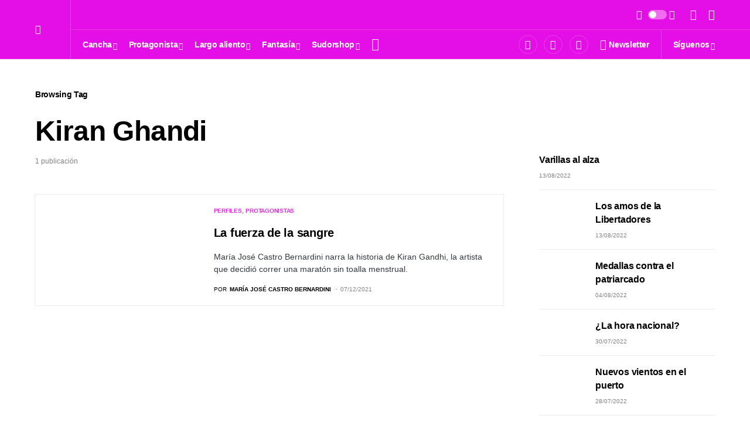

--- FILE ---
content_type: text/html; charset=UTF-8
request_url: https://revistasudor.com/t/kiran-ghandi/
body_size: 50615
content:
<!doctype html>
<html dir="ltr" lang="es" prefix="og: https://ogp.me/ns#">
<head>
	<meta charset="UTF-8" />
	<meta name="viewport" content="width=device-width, initial-scale=1" />
	<link rel="profile" href="https://gmpg.org/xfn/11" />
	<title>Kiran Ghandi |</title>

		<!-- All in One SEO 4.5.5 - aioseo.com -->
		<meta name="robots" content="max-image-preview:large" />
		<link rel="canonical" href="https://revistasudor.com/t/kiran-ghandi/" />
		<meta name="generator" content="All in One SEO (AIOSEO) 4.5.5" />
		<script type="application/ld+json" class="aioseo-schema">
			{"@context":"https:\/\/schema.org","@graph":[{"@type":"BreadcrumbList","@id":"https:\/\/revistasudor.com\/t\/kiran-ghandi\/#breadcrumblist","itemListElement":[{"@type":"ListItem","@id":"https:\/\/revistasudor.com\/#listItem","position":1,"name":"Home","item":"https:\/\/revistasudor.com\/","nextItem":"https:\/\/revistasudor.com\/t\/kiran-ghandi\/#listItem"},{"@type":"ListItem","@id":"https:\/\/revistasudor.com\/t\/kiran-ghandi\/#listItem","position":2,"name":"Kiran Ghandi","previousItem":"https:\/\/revistasudor.com\/#listItem"}]},{"@type":"CollectionPage","@id":"https:\/\/revistasudor.com\/t\/kiran-ghandi\/#collectionpage","url":"https:\/\/revistasudor.com\/t\/kiran-ghandi\/","name":"Kiran Ghandi |","inLanguage":"es-PE","isPartOf":{"@id":"https:\/\/revistasudor.com\/#website"},"breadcrumb":{"@id":"https:\/\/revistasudor.com\/t\/kiran-ghandi\/#breadcrumblist"}},{"@type":"Organization","@id":"https:\/\/revistasudor.com\/#organization","name":"Revista Sudor","url":"https:\/\/revistasudor.com\/"},{"@type":"WebSite","@id":"https:\/\/revistasudor.com\/#website","url":"https:\/\/revistasudor.com\/","inLanguage":"es-PE","publisher":{"@id":"https:\/\/revistasudor.com\/#organization"}}]}
		</script>
		<!-- All in One SEO -->

<link rel='dns-prefetch' href='//fonts.googleapis.com' />
<link rel="alternate" type="application/rss+xml" title=" &raquo; Feed" href="https://revistasudor.com/feed/" />
<link rel="alternate" type="application/rss+xml" title=" &raquo; Feed de los comentarios" href="https://revistasudor.com/comments/feed/" />
<link rel="alternate" type="application/rss+xml" title=" &raquo; Etiqueta Kiran Ghandi del feed" href="https://revistasudor.com/t/kiran-ghandi/feed/" />
			<link rel="preload" href="https://revistasudor.com/wp-content/plugins/canvas/assets/fonts/canvas-icons.woff" as="font" type="font/woff" crossorigin>
					<!-- This site uses the Google Analytics by MonsterInsights plugin v9.11.1 - Using Analytics tracking - https://www.monsterinsights.com/ -->
							<script src="//www.googletagmanager.com/gtag/js?id=G-RTBX9N2TTS"  data-cfasync="false" data-wpfc-render="false" async></script>
			<script data-cfasync="false" data-wpfc-render="false">
				var mi_version = '9.11.1';
				var mi_track_user = true;
				var mi_no_track_reason = '';
								var MonsterInsightsDefaultLocations = {"page_location":"https:\/\/revistasudor.com\/t\/kiran-ghandi\/"};
								if ( typeof MonsterInsightsPrivacyGuardFilter === 'function' ) {
					var MonsterInsightsLocations = (typeof MonsterInsightsExcludeQuery === 'object') ? MonsterInsightsPrivacyGuardFilter( MonsterInsightsExcludeQuery ) : MonsterInsightsPrivacyGuardFilter( MonsterInsightsDefaultLocations );
				} else {
					var MonsterInsightsLocations = (typeof MonsterInsightsExcludeQuery === 'object') ? MonsterInsightsExcludeQuery : MonsterInsightsDefaultLocations;
				}

								var disableStrs = [
										'ga-disable-G-RTBX9N2TTS',
									];

				/* Function to detect opted out users */
				function __gtagTrackerIsOptedOut() {
					for (var index = 0; index < disableStrs.length; index++) {
						if (document.cookie.indexOf(disableStrs[index] + '=true') > -1) {
							return true;
						}
					}

					return false;
				}

				/* Disable tracking if the opt-out cookie exists. */
				if (__gtagTrackerIsOptedOut()) {
					for (var index = 0; index < disableStrs.length; index++) {
						window[disableStrs[index]] = true;
					}
				}

				/* Opt-out function */
				function __gtagTrackerOptout() {
					for (var index = 0; index < disableStrs.length; index++) {
						document.cookie = disableStrs[index] + '=true; expires=Thu, 31 Dec 2099 23:59:59 UTC; path=/';
						window[disableStrs[index]] = true;
					}
				}

				if ('undefined' === typeof gaOptout) {
					function gaOptout() {
						__gtagTrackerOptout();
					}
				}
								window.dataLayer = window.dataLayer || [];

				window.MonsterInsightsDualTracker = {
					helpers: {},
					trackers: {},
				};
				if (mi_track_user) {
					function __gtagDataLayer() {
						dataLayer.push(arguments);
					}

					function __gtagTracker(type, name, parameters) {
						if (!parameters) {
							parameters = {};
						}

						if (parameters.send_to) {
							__gtagDataLayer.apply(null, arguments);
							return;
						}

						if (type === 'event') {
														parameters.send_to = monsterinsights_frontend.v4_id;
							var hookName = name;
							if (typeof parameters['event_category'] !== 'undefined') {
								hookName = parameters['event_category'] + ':' + name;
							}

							if (typeof MonsterInsightsDualTracker.trackers[hookName] !== 'undefined') {
								MonsterInsightsDualTracker.trackers[hookName](parameters);
							} else {
								__gtagDataLayer('event', name, parameters);
							}
							
						} else {
							__gtagDataLayer.apply(null, arguments);
						}
					}

					__gtagTracker('js', new Date());
					__gtagTracker('set', {
						'developer_id.dZGIzZG': true,
											});
					if ( MonsterInsightsLocations.page_location ) {
						__gtagTracker('set', MonsterInsightsLocations);
					}
										__gtagTracker('config', 'G-RTBX9N2TTS', {"forceSSL":"true","link_attribution":"true"} );
										window.gtag = __gtagTracker;										(function () {
						/* https://developers.google.com/analytics/devguides/collection/analyticsjs/ */
						/* ga and __gaTracker compatibility shim. */
						var noopfn = function () {
							return null;
						};
						var newtracker = function () {
							return new Tracker();
						};
						var Tracker = function () {
							return null;
						};
						var p = Tracker.prototype;
						p.get = noopfn;
						p.set = noopfn;
						p.send = function () {
							var args = Array.prototype.slice.call(arguments);
							args.unshift('send');
							__gaTracker.apply(null, args);
						};
						var __gaTracker = function () {
							var len = arguments.length;
							if (len === 0) {
								return;
							}
							var f = arguments[len - 1];
							if (typeof f !== 'object' || f === null || typeof f.hitCallback !== 'function') {
								if ('send' === arguments[0]) {
									var hitConverted, hitObject = false, action;
									if ('event' === arguments[1]) {
										if ('undefined' !== typeof arguments[3]) {
											hitObject = {
												'eventAction': arguments[3],
												'eventCategory': arguments[2],
												'eventLabel': arguments[4],
												'value': arguments[5] ? arguments[5] : 1,
											}
										}
									}
									if ('pageview' === arguments[1]) {
										if ('undefined' !== typeof arguments[2]) {
											hitObject = {
												'eventAction': 'page_view',
												'page_path': arguments[2],
											}
										}
									}
									if (typeof arguments[2] === 'object') {
										hitObject = arguments[2];
									}
									if (typeof arguments[5] === 'object') {
										Object.assign(hitObject, arguments[5]);
									}
									if ('undefined' !== typeof arguments[1].hitType) {
										hitObject = arguments[1];
										if ('pageview' === hitObject.hitType) {
											hitObject.eventAction = 'page_view';
										}
									}
									if (hitObject) {
										action = 'timing' === arguments[1].hitType ? 'timing_complete' : hitObject.eventAction;
										hitConverted = mapArgs(hitObject);
										__gtagTracker('event', action, hitConverted);
									}
								}
								return;
							}

							function mapArgs(args) {
								var arg, hit = {};
								var gaMap = {
									'eventCategory': 'event_category',
									'eventAction': 'event_action',
									'eventLabel': 'event_label',
									'eventValue': 'event_value',
									'nonInteraction': 'non_interaction',
									'timingCategory': 'event_category',
									'timingVar': 'name',
									'timingValue': 'value',
									'timingLabel': 'event_label',
									'page': 'page_path',
									'location': 'page_location',
									'title': 'page_title',
									'referrer' : 'page_referrer',
								};
								for (arg in args) {
																		if (!(!args.hasOwnProperty(arg) || !gaMap.hasOwnProperty(arg))) {
										hit[gaMap[arg]] = args[arg];
									} else {
										hit[arg] = args[arg];
									}
								}
								return hit;
							}

							try {
								f.hitCallback();
							} catch (ex) {
							}
						};
						__gaTracker.create = newtracker;
						__gaTracker.getByName = newtracker;
						__gaTracker.getAll = function () {
							return [];
						};
						__gaTracker.remove = noopfn;
						__gaTracker.loaded = true;
						window['__gaTracker'] = __gaTracker;
					})();
									} else {
										console.log("");
					(function () {
						function __gtagTracker() {
							return null;
						}

						window['__gtagTracker'] = __gtagTracker;
						window['gtag'] = __gtagTracker;
					})();
									}
			</script>
							<!-- / Google Analytics by MonsterInsights -->
		<script>
window._wpemojiSettings = {"baseUrl":"https:\/\/s.w.org\/images\/core\/emoji\/14.0.0\/72x72\/","ext":".png","svgUrl":"https:\/\/s.w.org\/images\/core\/emoji\/14.0.0\/svg\/","svgExt":".svg","source":{"concatemoji":"https:\/\/revistasudor.com\/wp-includes\/js\/wp-emoji-release.min.js?ver=6.4.3"}};
/*! This file is auto-generated */
!function(i,n){var o,s,e;function c(e){try{var t={supportTests:e,timestamp:(new Date).valueOf()};sessionStorage.setItem(o,JSON.stringify(t))}catch(e){}}function p(e,t,n){e.clearRect(0,0,e.canvas.width,e.canvas.height),e.fillText(t,0,0);var t=new Uint32Array(e.getImageData(0,0,e.canvas.width,e.canvas.height).data),r=(e.clearRect(0,0,e.canvas.width,e.canvas.height),e.fillText(n,0,0),new Uint32Array(e.getImageData(0,0,e.canvas.width,e.canvas.height).data));return t.every(function(e,t){return e===r[t]})}function u(e,t,n){switch(t){case"flag":return n(e,"\ud83c\udff3\ufe0f\u200d\u26a7\ufe0f","\ud83c\udff3\ufe0f\u200b\u26a7\ufe0f")?!1:!n(e,"\ud83c\uddfa\ud83c\uddf3","\ud83c\uddfa\u200b\ud83c\uddf3")&&!n(e,"\ud83c\udff4\udb40\udc67\udb40\udc62\udb40\udc65\udb40\udc6e\udb40\udc67\udb40\udc7f","\ud83c\udff4\u200b\udb40\udc67\u200b\udb40\udc62\u200b\udb40\udc65\u200b\udb40\udc6e\u200b\udb40\udc67\u200b\udb40\udc7f");case"emoji":return!n(e,"\ud83e\udef1\ud83c\udffb\u200d\ud83e\udef2\ud83c\udfff","\ud83e\udef1\ud83c\udffb\u200b\ud83e\udef2\ud83c\udfff")}return!1}function f(e,t,n){var r="undefined"!=typeof WorkerGlobalScope&&self instanceof WorkerGlobalScope?new OffscreenCanvas(300,150):i.createElement("canvas"),a=r.getContext("2d",{willReadFrequently:!0}),o=(a.textBaseline="top",a.font="600 32px Arial",{});return e.forEach(function(e){o[e]=t(a,e,n)}),o}function t(e){var t=i.createElement("script");t.src=e,t.defer=!0,i.head.appendChild(t)}"undefined"!=typeof Promise&&(o="wpEmojiSettingsSupports",s=["flag","emoji"],n.supports={everything:!0,everythingExceptFlag:!0},e=new Promise(function(e){i.addEventListener("DOMContentLoaded",e,{once:!0})}),new Promise(function(t){var n=function(){try{var e=JSON.parse(sessionStorage.getItem(o));if("object"==typeof e&&"number"==typeof e.timestamp&&(new Date).valueOf()<e.timestamp+604800&&"object"==typeof e.supportTests)return e.supportTests}catch(e){}return null}();if(!n){if("undefined"!=typeof Worker&&"undefined"!=typeof OffscreenCanvas&&"undefined"!=typeof URL&&URL.createObjectURL&&"undefined"!=typeof Blob)try{var e="postMessage("+f.toString()+"("+[JSON.stringify(s),u.toString(),p.toString()].join(",")+"));",r=new Blob([e],{type:"text/javascript"}),a=new Worker(URL.createObjectURL(r),{name:"wpTestEmojiSupports"});return void(a.onmessage=function(e){c(n=e.data),a.terminate(),t(n)})}catch(e){}c(n=f(s,u,p))}t(n)}).then(function(e){for(var t in e)n.supports[t]=e[t],n.supports.everything=n.supports.everything&&n.supports[t],"flag"!==t&&(n.supports.everythingExceptFlag=n.supports.everythingExceptFlag&&n.supports[t]);n.supports.everythingExceptFlag=n.supports.everythingExceptFlag&&!n.supports.flag,n.DOMReady=!1,n.readyCallback=function(){n.DOMReady=!0}}).then(function(){return e}).then(function(){var e;n.supports.everything||(n.readyCallback(),(e=n.source||{}).concatemoji?t(e.concatemoji):e.wpemoji&&e.twemoji&&(t(e.twemoji),t(e.wpemoji)))}))}((window,document),window._wpemojiSettings);
</script>

<link rel='stylesheet' id='canvas-css' href='https://revistasudor.com/wp-content/plugins/canvas/assets/css/canvas.css?ver=2.4.3' media='all' />
<link rel='alternate stylesheet' id='powerkit-icons-css' href='https://revistasudor.com/wp-content/plugins/powerkit/assets/fonts/powerkit-icons.woff?ver=2.9.1' as='font' type='font/wof' crossorigin />
<link rel='stylesheet' id='powerkit-css' href='https://revistasudor.com/wp-content/plugins/powerkit/assets/css/powerkit.css?ver=2.9.1' media='all' />
<style id='wp-emoji-styles-inline-css'>

	img.wp-smiley, img.emoji {
		display: inline !important;
		border: none !important;
		box-shadow: none !important;
		height: 1em !important;
		width: 1em !important;
		margin: 0 0.07em !important;
		vertical-align: -0.1em !important;
		background: none !important;
		padding: 0 !important;
	}
</style>
<link rel='stylesheet' id='wp-block-library-css' href='https://revistasudor.com/wp-includes/css/dist/block-library/style.min.css?ver=6.4.3' media='all' />
<link rel='stylesheet' id='canvas-block-alert-style-css' href='https://revistasudor.com/wp-content/plugins/canvas/components/basic-elements/block-alert/block.css?ver=1701974305' media='all' />
<link rel='stylesheet' id='canvas-block-progress-style-css' href='https://revistasudor.com/wp-content/plugins/canvas/components/basic-elements/block-progress/block.css?ver=1701974305' media='all' />
<link rel='stylesheet' id='canvas-block-collapsibles-style-css' href='https://revistasudor.com/wp-content/plugins/canvas/components/basic-elements/block-collapsibles/block.css?ver=1701974305' media='all' />
<link rel='stylesheet' id='canvas-block-tabs-style-css' href='https://revistasudor.com/wp-content/plugins/canvas/components/basic-elements/block-tabs/block.css?ver=1701974305' media='all' />
<link rel='stylesheet' id='canvas-block-section-heading-style-css' href='https://revistasudor.com/wp-content/plugins/canvas/components/basic-elements/block-section-heading/block.css?ver=1701974305' media='all' />
<link rel='stylesheet' id='canvas-block-row-style-css' href='https://revistasudor.com/wp-content/plugins/canvas/components/layout-blocks/block-row/block-row.css?ver=1701974305' media='all' />
<link rel='stylesheet' id='canvas-justified-gallery-block-style-css' href='https://revistasudor.com/wp-content/plugins/canvas/components/justified-gallery/block/block-justified-gallery.css?ver=1701974305' media='all' />
<link rel='stylesheet' id='canvas-slider-gallery-block-style-css' href='https://revistasudor.com/wp-content/plugins/canvas/components/slider-gallery/block/block-slider-gallery.css?ver=1701974305' media='all' />
<link rel='stylesheet' id='canvas-block-posts-sidebar-css' href='https://revistasudor.com/wp-content/plugins/canvas/components/posts/block-posts-sidebar/block-posts-sidebar.css?ver=1701974305' media='all' />
<style id='classic-theme-styles-inline-css'>
/*! This file is auto-generated */
.wp-block-button__link{color:#fff;background-color:#32373c;border-radius:9999px;box-shadow:none;text-decoration:none;padding:calc(.667em + 2px) calc(1.333em + 2px);font-size:1.125em}.wp-block-file__button{background:#32373c;color:#fff;text-decoration:none}
</style>
<style id='global-styles-inline-css'>
body{--wp--preset--color--black: #000000;--wp--preset--color--cyan-bluish-gray: #abb8c3;--wp--preset--color--white: #FFFFFF;--wp--preset--color--pale-pink: #f78da7;--wp--preset--color--vivid-red: #cf2e2e;--wp--preset--color--luminous-vivid-orange: #ff6900;--wp--preset--color--luminous-vivid-amber: #fcb900;--wp--preset--color--light-green-cyan: #7bdcb5;--wp--preset--color--vivid-green-cyan: #00d084;--wp--preset--color--pale-cyan-blue: #8ed1fc;--wp--preset--color--vivid-cyan-blue: #0693e3;--wp--preset--color--vivid-purple: #9b51e0;--wp--preset--color--blue: #59BACC;--wp--preset--color--green: #58AD69;--wp--preset--color--orange: #FFBC49;--wp--preset--color--red: #e32c26;--wp--preset--color--gray-50: #f8f9fa;--wp--preset--color--gray-100: #f8f9fb;--wp--preset--color--gray-200: #e9ecef;--wp--preset--color--secondary: #818181;--wp--preset--gradient--vivid-cyan-blue-to-vivid-purple: linear-gradient(135deg,rgba(6,147,227,1) 0%,rgb(155,81,224) 100%);--wp--preset--gradient--light-green-cyan-to-vivid-green-cyan: linear-gradient(135deg,rgb(122,220,180) 0%,rgb(0,208,130) 100%);--wp--preset--gradient--luminous-vivid-amber-to-luminous-vivid-orange: linear-gradient(135deg,rgba(252,185,0,1) 0%,rgba(255,105,0,1) 100%);--wp--preset--gradient--luminous-vivid-orange-to-vivid-red: linear-gradient(135deg,rgba(255,105,0,1) 0%,rgb(207,46,46) 100%);--wp--preset--gradient--very-light-gray-to-cyan-bluish-gray: linear-gradient(135deg,rgb(238,238,238) 0%,rgb(169,184,195) 100%);--wp--preset--gradient--cool-to-warm-spectrum: linear-gradient(135deg,rgb(74,234,220) 0%,rgb(151,120,209) 20%,rgb(207,42,186) 40%,rgb(238,44,130) 60%,rgb(251,105,98) 80%,rgb(254,248,76) 100%);--wp--preset--gradient--blush-light-purple: linear-gradient(135deg,rgb(255,206,236) 0%,rgb(152,150,240) 100%);--wp--preset--gradient--blush-bordeaux: linear-gradient(135deg,rgb(254,205,165) 0%,rgb(254,45,45) 50%,rgb(107,0,62) 100%);--wp--preset--gradient--luminous-dusk: linear-gradient(135deg,rgb(255,203,112) 0%,rgb(199,81,192) 50%,rgb(65,88,208) 100%);--wp--preset--gradient--pale-ocean: linear-gradient(135deg,rgb(255,245,203) 0%,rgb(182,227,212) 50%,rgb(51,167,181) 100%);--wp--preset--gradient--electric-grass: linear-gradient(135deg,rgb(202,248,128) 0%,rgb(113,206,126) 100%);--wp--preset--gradient--midnight: linear-gradient(135deg,rgb(2,3,129) 0%,rgb(40,116,252) 100%);--wp--preset--font-size--small: 13px;--wp--preset--font-size--medium: 20px;--wp--preset--font-size--large: 36px;--wp--preset--font-size--x-large: 42px;--wp--preset--spacing--20: 0.44rem;--wp--preset--spacing--30: 0.67rem;--wp--preset--spacing--40: 1rem;--wp--preset--spacing--50: 1.5rem;--wp--preset--spacing--60: 2.25rem;--wp--preset--spacing--70: 3.38rem;--wp--preset--spacing--80: 5.06rem;--wp--preset--shadow--natural: 6px 6px 9px rgba(0, 0, 0, 0.2);--wp--preset--shadow--deep: 12px 12px 50px rgba(0, 0, 0, 0.4);--wp--preset--shadow--sharp: 6px 6px 0px rgba(0, 0, 0, 0.2);--wp--preset--shadow--outlined: 6px 6px 0px -3px rgba(255, 255, 255, 1), 6px 6px rgba(0, 0, 0, 1);--wp--preset--shadow--crisp: 6px 6px 0px rgba(0, 0, 0, 1);}:where(.is-layout-flex){gap: 0.5em;}:where(.is-layout-grid){gap: 0.5em;}body .is-layout-flow > .alignleft{float: left;margin-inline-start: 0;margin-inline-end: 2em;}body .is-layout-flow > .alignright{float: right;margin-inline-start: 2em;margin-inline-end: 0;}body .is-layout-flow > .aligncenter{margin-left: auto !important;margin-right: auto !important;}body .is-layout-constrained > .alignleft{float: left;margin-inline-start: 0;margin-inline-end: 2em;}body .is-layout-constrained > .alignright{float: right;margin-inline-start: 2em;margin-inline-end: 0;}body .is-layout-constrained > .aligncenter{margin-left: auto !important;margin-right: auto !important;}body .is-layout-constrained > :where(:not(.alignleft):not(.alignright):not(.alignfull)){max-width: var(--wp--style--global--content-size);margin-left: auto !important;margin-right: auto !important;}body .is-layout-constrained > .alignwide{max-width: var(--wp--style--global--wide-size);}body .is-layout-flex{display: flex;}body .is-layout-flex{flex-wrap: wrap;align-items: center;}body .is-layout-flex > *{margin: 0;}body .is-layout-grid{display: grid;}body .is-layout-grid > *{margin: 0;}:where(.wp-block-columns.is-layout-flex){gap: 2em;}:where(.wp-block-columns.is-layout-grid){gap: 2em;}:where(.wp-block-post-template.is-layout-flex){gap: 1.25em;}:where(.wp-block-post-template.is-layout-grid){gap: 1.25em;}.has-black-color{color: var(--wp--preset--color--black) !important;}.has-cyan-bluish-gray-color{color: var(--wp--preset--color--cyan-bluish-gray) !important;}.has-white-color{color: var(--wp--preset--color--white) !important;}.has-pale-pink-color{color: var(--wp--preset--color--pale-pink) !important;}.has-vivid-red-color{color: var(--wp--preset--color--vivid-red) !important;}.has-luminous-vivid-orange-color{color: var(--wp--preset--color--luminous-vivid-orange) !important;}.has-luminous-vivid-amber-color{color: var(--wp--preset--color--luminous-vivid-amber) !important;}.has-light-green-cyan-color{color: var(--wp--preset--color--light-green-cyan) !important;}.has-vivid-green-cyan-color{color: var(--wp--preset--color--vivid-green-cyan) !important;}.has-pale-cyan-blue-color{color: var(--wp--preset--color--pale-cyan-blue) !important;}.has-vivid-cyan-blue-color{color: var(--wp--preset--color--vivid-cyan-blue) !important;}.has-vivid-purple-color{color: var(--wp--preset--color--vivid-purple) !important;}.has-black-background-color{background-color: var(--wp--preset--color--black) !important;}.has-cyan-bluish-gray-background-color{background-color: var(--wp--preset--color--cyan-bluish-gray) !important;}.has-white-background-color{background-color: var(--wp--preset--color--white) !important;}.has-pale-pink-background-color{background-color: var(--wp--preset--color--pale-pink) !important;}.has-vivid-red-background-color{background-color: var(--wp--preset--color--vivid-red) !important;}.has-luminous-vivid-orange-background-color{background-color: var(--wp--preset--color--luminous-vivid-orange) !important;}.has-luminous-vivid-amber-background-color{background-color: var(--wp--preset--color--luminous-vivid-amber) !important;}.has-light-green-cyan-background-color{background-color: var(--wp--preset--color--light-green-cyan) !important;}.has-vivid-green-cyan-background-color{background-color: var(--wp--preset--color--vivid-green-cyan) !important;}.has-pale-cyan-blue-background-color{background-color: var(--wp--preset--color--pale-cyan-blue) !important;}.has-vivid-cyan-blue-background-color{background-color: var(--wp--preset--color--vivid-cyan-blue) !important;}.has-vivid-purple-background-color{background-color: var(--wp--preset--color--vivid-purple) !important;}.has-black-border-color{border-color: var(--wp--preset--color--black) !important;}.has-cyan-bluish-gray-border-color{border-color: var(--wp--preset--color--cyan-bluish-gray) !important;}.has-white-border-color{border-color: var(--wp--preset--color--white) !important;}.has-pale-pink-border-color{border-color: var(--wp--preset--color--pale-pink) !important;}.has-vivid-red-border-color{border-color: var(--wp--preset--color--vivid-red) !important;}.has-luminous-vivid-orange-border-color{border-color: var(--wp--preset--color--luminous-vivid-orange) !important;}.has-luminous-vivid-amber-border-color{border-color: var(--wp--preset--color--luminous-vivid-amber) !important;}.has-light-green-cyan-border-color{border-color: var(--wp--preset--color--light-green-cyan) !important;}.has-vivid-green-cyan-border-color{border-color: var(--wp--preset--color--vivid-green-cyan) !important;}.has-pale-cyan-blue-border-color{border-color: var(--wp--preset--color--pale-cyan-blue) !important;}.has-vivid-cyan-blue-border-color{border-color: var(--wp--preset--color--vivid-cyan-blue) !important;}.has-vivid-purple-border-color{border-color: var(--wp--preset--color--vivid-purple) !important;}.has-vivid-cyan-blue-to-vivid-purple-gradient-background{background: var(--wp--preset--gradient--vivid-cyan-blue-to-vivid-purple) !important;}.has-light-green-cyan-to-vivid-green-cyan-gradient-background{background: var(--wp--preset--gradient--light-green-cyan-to-vivid-green-cyan) !important;}.has-luminous-vivid-amber-to-luminous-vivid-orange-gradient-background{background: var(--wp--preset--gradient--luminous-vivid-amber-to-luminous-vivid-orange) !important;}.has-luminous-vivid-orange-to-vivid-red-gradient-background{background: var(--wp--preset--gradient--luminous-vivid-orange-to-vivid-red) !important;}.has-very-light-gray-to-cyan-bluish-gray-gradient-background{background: var(--wp--preset--gradient--very-light-gray-to-cyan-bluish-gray) !important;}.has-cool-to-warm-spectrum-gradient-background{background: var(--wp--preset--gradient--cool-to-warm-spectrum) !important;}.has-blush-light-purple-gradient-background{background: var(--wp--preset--gradient--blush-light-purple) !important;}.has-blush-bordeaux-gradient-background{background: var(--wp--preset--gradient--blush-bordeaux) !important;}.has-luminous-dusk-gradient-background{background: var(--wp--preset--gradient--luminous-dusk) !important;}.has-pale-ocean-gradient-background{background: var(--wp--preset--gradient--pale-ocean) !important;}.has-electric-grass-gradient-background{background: var(--wp--preset--gradient--electric-grass) !important;}.has-midnight-gradient-background{background: var(--wp--preset--gradient--midnight) !important;}.has-small-font-size{font-size: var(--wp--preset--font-size--small) !important;}.has-medium-font-size{font-size: var(--wp--preset--font-size--medium) !important;}.has-large-font-size{font-size: var(--wp--preset--font-size--large) !important;}.has-x-large-font-size{font-size: var(--wp--preset--font-size--x-large) !important;}
.wp-block-navigation a:where(:not(.wp-element-button)){color: inherit;}
:where(.wp-block-post-template.is-layout-flex){gap: 1.25em;}:where(.wp-block-post-template.is-layout-grid){gap: 1.25em;}
:where(.wp-block-columns.is-layout-flex){gap: 2em;}:where(.wp-block-columns.is-layout-grid){gap: 2em;}
.wp-block-pullquote{font-size: 1.5em;line-height: 1.6;}
</style>
<link rel='stylesheet' id='redux-extendify-styles-css' href='https://revistasudor.com/wp-content/plugins/redux-framework/redux-core/assets/css/extendify-utilities.css?ver=4.4.11' media='all' />
<link rel='stylesheet' id='absolute-reviews-css' href='https://revistasudor.com/wp-content/plugins/absolute-reviews/public/css/absolute-reviews-public.css?ver=1.1.2' media='all' />
<link rel='stylesheet' id='advanced-popups-css' href='https://revistasudor.com/wp-content/plugins/advanced-popups/public/css/advanced-popups-public.css?ver=1.1.9' media='all' />
<link rel='stylesheet' id='canvas-block-heading-style-css' href='https://revistasudor.com/wp-content/plugins/canvas/components/content-formatting/block-heading/block.css?ver=1701974305' media='all' />
<link rel='stylesheet' id='canvas-block-list-style-css' href='https://revistasudor.com/wp-content/plugins/canvas/components/content-formatting/block-list/block.css?ver=1701974305' media='all' />
<link rel='stylesheet' id='canvas-block-paragraph-style-css' href='https://revistasudor.com/wp-content/plugins/canvas/components/content-formatting/block-paragraph/block.css?ver=1701974305' media='all' />
<link rel='stylesheet' id='canvas-block-separator-style-css' href='https://revistasudor.com/wp-content/plugins/canvas/components/content-formatting/block-separator/block.css?ver=1701974305' media='all' />
<link rel='stylesheet' id='canvas-block-group-style-css' href='https://revistasudor.com/wp-content/plugins/canvas/components/basic-elements/block-group/block.css?ver=1701974305' media='all' />
<link rel='stylesheet' id='canvas-block-cover-style-css' href='https://revistasudor.com/wp-content/plugins/canvas/components/basic-elements/block-cover/block.css?ver=1701974305' media='all' />
<link rel='stylesheet' id='custom-google-fonts-css' href='//fonts.googleapis.com/css?family=ABeeZee&#038;ver=6.4.3' media='all' />
<link rel='stylesheet' id='chaty-front-css-css' href='https://revistasudor.com/wp-content/plugins/chaty/css/chaty-front.min.css?ver=3.1.81680055721' media='all' />
<link rel='stylesheet' id='powerkit-author-box-css' href='https://revistasudor.com/wp-content/plugins/powerkit/modules/author-box/public/css/public-powerkit-author-box.css?ver=2.9.1' media='all' />
<link rel='stylesheet' id='powerkit-basic-elements-css' href='https://revistasudor.com/wp-content/plugins/powerkit/modules/basic-elements/public/css/public-powerkit-basic-elements.css?ver=2.9.1' media='screen' />
<link rel='stylesheet' id='powerkit-coming-soon-css' href='https://revistasudor.com/wp-content/plugins/powerkit/modules/coming-soon/public/css/public-powerkit-coming-soon.css?ver=2.9.1' media='all' />
<link rel='stylesheet' id='powerkit-content-formatting-css' href='https://revistasudor.com/wp-content/plugins/powerkit/modules/content-formatting/public/css/public-powerkit-content-formatting.css?ver=2.9.1' media='all' />
<link rel='stylesheet' id='powerkit-сontributors-css' href='https://revistasudor.com/wp-content/plugins/powerkit/modules/contributors/public/css/public-powerkit-contributors.css?ver=2.9.1' media='all' />
<link rel='stylesheet' id='powerkit-facebook-css' href='https://revistasudor.com/wp-content/plugins/powerkit/modules/facebook/public/css/public-powerkit-facebook.css?ver=2.9.1' media='all' />
<link rel='stylesheet' id='powerkit-featured-categories-css' href='https://revistasudor.com/wp-content/plugins/powerkit/modules/featured-categories/public/css/public-powerkit-featured-categories.css?ver=2.9.1' media='all' />
<link rel='stylesheet' id='powerkit-inline-posts-css' href='https://revistasudor.com/wp-content/plugins/powerkit/modules/inline-posts/public/css/public-powerkit-inline-posts.css?ver=2.9.1' media='all' />
<link rel='stylesheet' id='powerkit-instagram-css' href='https://revistasudor.com/wp-content/plugins/powerkit/modules/instagram/public/css/public-powerkit-instagram.css?ver=2.9.1' media='all' />
<link rel='stylesheet' id='powerkit-justified-gallery-css' href='https://revistasudor.com/wp-content/plugins/powerkit/modules/justified-gallery/public/css/public-powerkit-justified-gallery.css?ver=2.9.1' media='all' />
<link rel='stylesheet' id='glightbox-css' href='https://revistasudor.com/wp-content/plugins/powerkit/modules/lightbox/public/css/glightbox.min.css?ver=2.9.1' media='all' />
<link rel='stylesheet' id='powerkit-lightbox-css' href='https://revistasudor.com/wp-content/plugins/powerkit/modules/lightbox/public/css/public-powerkit-lightbox.css?ver=2.9.1' media='all' />
<link rel='stylesheet' id='powerkit-opt-in-forms-css' href='https://revistasudor.com/wp-content/plugins/powerkit/modules/opt-in-forms/public/css/public-powerkit-opt-in-forms.css?ver=2.9.1' media='all' />
<link rel='stylesheet' id='powerkit-pinterest-css' href='https://revistasudor.com/wp-content/plugins/powerkit/modules/pinterest/public/css/public-powerkit-pinterest.css?ver=2.9.1' media='all' />
<link rel='stylesheet' id='powerkit-scroll-to-top-css' href='https://revistasudor.com/wp-content/plugins/powerkit/modules/scroll-to-top/public/css/public-powerkit-scroll-to-top.css?ver=2.9.1' media='all' />
<link rel='stylesheet' id='powerkit-share-buttons-css' href='https://revistasudor.com/wp-content/plugins/powerkit/modules/share-buttons/public/css/public-powerkit-share-buttons.css?ver=2.9.1' media='all' />
<link rel='stylesheet' id='powerkit-slider-gallery-css' href='https://revistasudor.com/wp-content/plugins/powerkit/modules/slider-gallery/public/css/public-powerkit-slider-gallery.css?ver=2.9.1' media='all' />
<link rel='stylesheet' id='powerkit-social-links-css' href='https://revistasudor.com/wp-content/plugins/powerkit/modules/social-links/public/css/public-powerkit-social-links.css?ver=2.9.1' media='all' />
<link rel='stylesheet' id='powerkit-twitter-css' href='https://revistasudor.com/wp-content/plugins/powerkit/modules/twitter/public/css/public-powerkit-twitter.css?ver=2.9.1' media='all' />
<link rel='stylesheet' id='powerkit-widget-about-css' href='https://revistasudor.com/wp-content/plugins/powerkit/modules/widget-about/public/css/public-powerkit-widget-about.css?ver=2.9.1' media='all' />
<link rel='stylesheet' id='woocommerce-layout-css' href='https://revistasudor.com/wp-content/plugins/woocommerce/assets/css/woocommerce-layout.css?ver=8.5.4' media='all' />
<link rel='stylesheet' id='woocommerce-smallscreen-css' href='https://revistasudor.com/wp-content/plugins/woocommerce/assets/css/woocommerce-smallscreen.css?ver=8.5.4' media='only screen and (max-width: 768px)' />
<link rel='stylesheet' id='woocommerce-general-css' href='https://revistasudor.com/wp-content/plugins/woocommerce/assets/css/woocommerce.css?ver=8.5.4' media='all' />
<style id='woocommerce-inline-inline-css'>
.woocommerce form .form-row .required { visibility: visible; }
</style>
<link rel='stylesheet' id='ppress-frontend-css' href='https://revistasudor.com/wp-content/plugins/wp-user-avatar/assets/css/frontend.min.css?ver=4.14.3' media='all' />
<link rel='stylesheet' id='ppress-flatpickr-css' href='https://revistasudor.com/wp-content/plugins/wp-user-avatar/assets/flatpickr/flatpickr.min.css?ver=4.14.3' media='all' />
<link rel='stylesheet' id='ppress-select2-css' href='https://revistasudor.com/wp-content/plugins/wp-user-avatar/assets/select2/select2.min.css?ver=6.4.3' media='all' />
<link rel='stylesheet' id='dashicons-css' href='https://revistasudor.com/wp-includes/css/dashicons.min.css?ver=6.4.3' media='all' />
<link rel='stylesheet' id='csco-styles-css' href='https://revistasudor.com/wp-content/themes/newsblock/style.css?ver=1.2.5' media='all' />
<style id='csco-styles-inline-css'>
.searchwp-live-search-no-min-chars:after { content: "Continue typing" }
</style>
<link rel='stylesheet' id='csco_css_wc-css' href='https://revistasudor.com/wp-content/themes/newsblock/assets/css/woocommerce.css?ver=1.2.5' media='all' />
<link rel='stylesheet' id='searchwp-live-search-css' href='https://revistasudor.com/wp-content/plugins/searchwp-live-ajax-search/assets/styles/style.css?ver=1.7.6' media='all' />
<script src="https://revistasudor.com/wp-content/plugins/google-analytics-for-wordpress/assets/js/frontend-gtag.min.js?ver=9.11.1" id="monsterinsights-frontend-script-js" async data-wp-strategy="async"></script>
<script data-cfasync="false" data-wpfc-render="false" id='monsterinsights-frontend-script-js-extra'>var monsterinsights_frontend = {"js_events_tracking":"true","download_extensions":"doc,pdf,ppt,zip,xls,docx,pptx,xlsx","inbound_paths":"[{\"path\":\"\\\/go\\\/\",\"label\":\"affiliate\"},{\"path\":\"\\\/recommend\\\/\",\"label\":\"affiliate\"}]","home_url":"https:\/\/revistasudor.com","hash_tracking":"false","v4_id":"G-RTBX9N2TTS"};</script>
<script src="https://revistasudor.com/wp-includes/js/jquery/jquery.min.js?ver=3.7.1" id="jquery-core-js"></script>
<script src="https://revistasudor.com/wp-includes/js/jquery/jquery-migrate.min.js?ver=3.4.1" id="jquery-migrate-js"></script>
<script src="https://revistasudor.com/wp-content/plugins/advanced-popups/public/js/advanced-popups-public.js?ver=1.1.9" id="advanced-popups-js"></script>
<script src="https://revistasudor.com/wp-content/plugins/woocommerce/assets/js/jquery-blockui/jquery.blockUI.min.js?ver=2.7.0-wc.8.5.4" id="jquery-blockui-js" data-wp-strategy="defer"></script>
<script id="wc-add-to-cart-js-extra">
var wc_add_to_cart_params = {"ajax_url":"\/wp-admin\/admin-ajax.php","wc_ajax_url":"\/?wc-ajax=%%endpoint%%","i18n_view_cart":"View cart","cart_url":"https:\/\/revistasudor.com\/carrito\/","is_cart":"","cart_redirect_after_add":"no"};
</script>
<script src="https://revistasudor.com/wp-content/plugins/woocommerce/assets/js/frontend/add-to-cart.min.js?ver=8.5.4" id="wc-add-to-cart-js" data-wp-strategy="defer"></script>
<script src="https://revistasudor.com/wp-content/plugins/woocommerce/assets/js/js-cookie/js.cookie.min.js?ver=2.1.4-wc.8.5.4" id="js-cookie-js" defer data-wp-strategy="defer"></script>
<script id="woocommerce-js-extra">
var woocommerce_params = {"ajax_url":"\/wp-admin\/admin-ajax.php","wc_ajax_url":"\/?wc-ajax=%%endpoint%%"};
</script>
<script src="https://revistasudor.com/wp-content/plugins/woocommerce/assets/js/frontend/woocommerce.min.js?ver=8.5.4" id="woocommerce-js" defer data-wp-strategy="defer"></script>
<script src="https://revistasudor.com/wp-content/plugins/wp-user-avatar/assets/flatpickr/flatpickr.min.js?ver=4.14.3" id="ppress-flatpickr-js"></script>
<script src="https://revistasudor.com/wp-content/plugins/wp-user-avatar/assets/select2/select2.min.js?ver=4.14.3" id="ppress-select2-js"></script>
<script src="https://revistasudor.com/wp-content/plugins/js_composer/assets/js/vendors/woocommerce-add-to-cart.js?ver=6.5.0" id="vc_woocommerce-add-to-cart-js-js"></script>
<link rel="https://api.w.org/" href="https://revistasudor.com/wp-json/" /><link rel="alternate" type="application/json" href="https://revistasudor.com/wp-json/wp/v2/tags/1797" /><link rel="EditURI" type="application/rsd+xml" title="RSD" href="https://revistasudor.com/xmlrpc.php?rsd" />
<meta name="generator" content="WordPress 6.4.3" />
<meta name="generator" content="WooCommerce 8.5.4" />
<meta name="generator" content="Redux 4.4.11" />		<link rel="preload" href="https://revistasudor.com/wp-content/plugins/absolute-reviews/fonts/absolute-reviews-icons.woff" as="font" type="font/woff" crossorigin>
				<link rel="preload" href="https://revistasudor.com/wp-content/plugins/advanced-popups/fonts/advanced-popups-icons.woff" as="font" type="font/woff" crossorigin>
		
<style type="text/css" media="all" id="canvas-blocks-dynamic-styles">

</style>
<style id='csco-theme-typography'>
	:root {
		/* Base Font */
		--cs-font-base-family: Inter;
		--cs-font-base-size: 1rem;
		--cs-font-base-weight: 400;
		--cs-font-base-style: normal;
		--cs-font-base-letter-spacing: normal;
		--cs-font-base-line-height: 1.5;

		/* Primary Font */
		--cs-font-primary-family: Inter;
		--cs-font-primary-size: 0.875rem;
		--cs-font-primary-weight: 800;
		--cs-font-primary-style: normal;
		--cs-font-primary-letter-spacing: -0.025em;
		--cs-font-primary-text-transform: none;

		/* Secondary Font */
		--cs-font-secondary-family: Inter;
		--cs-font-secondary-size: 0.75rem;
		--cs-font-secondary-weight: 500;
		--cs-font-secondary-style: normal;
		--cs-font-secondary-letter-spacing: normal;
		--cs-font-secondary-text-transform: none;

		/* Category Font */
		--cs-font-category-family: -apple-system, BlinkMacSystemFont, "Segoe UI", Roboto, Oxygen-Sans, Ubuntu, Cantarell, "Helvetica Neue";
		--cs-font-category-size: 0.625rem;
		--cs-font-category-weight: 700;
		--cs-font-category-style: normal;
		--cs-font-category-letter-spacing: -0.025em;
		--cs-font-category-text-transform: uppercase;

		/* Post Meta Font */
		--cs-font-post-meta-family: -apple-system, BlinkMacSystemFont, "Segoe UI", Roboto, Oxygen-Sans, Ubuntu, Cantarell, "Helvetica Neue";
		--cs-font-post-meta-size: 0.6255rem;
		--cs-font-post-meta-weight: 400;
		--cs-font-post-meta-style: normal;
		--cs-font-post-meta-letter-spacing: normal;
		--cs-font-post-meta-text-transform: uppercase;

		/* Input Font */
		--cs-font-input-family: Inter;
		--cs-font-input-size: 0.75rem;
		--cs-font-input-line-height: 1.625rem;
		--cs-font-input-weight: 400;
		--cs-font-input-style: normal;
		--cs-font-input-letter-spacing: normal;
		--cs-font-input-text-transform: none;

		/* Post Subbtitle */
		--cs-font-post-subtitle-family: Inter;
		--cs-font-post-subtitle-size: 1.25rem;
		--cs-font-post-subtitle-letter-spacing: normal;

		/* Post Content */
		--cs-font-post-content-family: Inter;
		--cs-font-post-content-size: 1rem;
		--cs-font-post-content-letter-spacing: normal;

		/* Summary */
		--cs-font-entry-summary-family: Inter;
		--cs-font-entry-summary-size: 1rem;
		--cs-font-entry-summary-letter-spacing: normal;

		/* Entry Excerpt */
		--cs-font-entry-excerpt-family: Inter;
		--cs-font-entry-excerpt-size: 0.875rem;
		--cs-font-entry-excerpt-letter-spacing: normal;

		/* Logos --------------- */

		/* Main Logo */
		--cs-font-main-logo-family: Oswald;
		--cs-font-main-logo-size: 1.5rem;
		--cs-font-main-logo-weight: 400;
		--cs-font-main-logo-style: normal;
		--cs-font-main-logo-letter-spacing: -0.075em;
		--cs-font-main-logo-text-transform: none;

		/* Large Logo */
		--cs-font-large-logo-family: Oswald;
		--cs-font-large-logo-size: 1.75rem;
		--cs-font-large-logo-weight: 700;
		--cs-font-large-logo-style: normal;
		--cs-font-large-logo-letter-spacing: -0.075em;
		--cs-font-large-logo-text-transform: none;

		/* Footer Logo */
		--cs-font-footer-logo-family: Inter;
		--cs-font-footer-logo-size: 1.5rem;
		--cs-font-footer-logo-weight: 700;
		--cs-font-footer-logo-style: normal;
		--cs-font-footer-logo-letter-spacing: -0.075em;
		--cs-font-footer-logo-text-transform: none;

		/* Headings --------------- */

		/* Headings */
		--cs-font-headings-family: Inter;
		--cs-font-headings-weight: 900;
		--cs-font-headings-style: normal;
		--cs-font-headings-line-height: 1.45;
		--cs-font-headings-letter-spacing: -0.0125em;
		--cs-font-headings-text-transform: none;

		/* Styled Heading */
		--cs-font-styled-heading-line-height: 1.3em;

		/* Decorated Heading */
		--cs-font-decorated-heading-family: Inter;
		--cs-font-decorated-heading-font-size: 1.25rem;
		--cs-font-decorated-heading-weight: 400;
		--cs-font-decorated-heading-style: normal;
		--cs-font-decorated-heading-line-height: -0.025em;
		--cs-font-decorated-heading-letter-spacing: normal;
		--cs-font-decorated-heading-text-transform: none;

		/* Menu Font --------------- */

		/* Menu */
		/* Used for main top level menu elements. */
		--cs-font-menu-family: Inter;
		--cs-font-menu-size: 0.875rem;
		--cs-font-menu-weight: 700;
		--cs-font-menu-style: normal;
		--cs-font-menu-letter-spacing: -0.025em;
		--cs-font-menu-text-transform: none;

		/* Submenu Font */
		/* Used for submenu elements. */
		--cs-font-submenu-family: Inter;
		--cs-font-submenu-size: 0.875rem;
		--cs-font-submenu-weight: 400;
		--cs-font-submenu-style: normal;
		--cs-font-submenu-letter-spacing: normal;
		--cs-font-submenu-text-transform: none;

		/* Section Headings --------------- */
		--cs-font-section-headings-family: Inter;
		--cs-font-section-headings-size: 1rem;
		--cs-font-section-headings-weight: 800;
		--cs-font-section-headings-style: normal;
		--cs-font-section-headings-letter-spacing: -0.025em;
		--cs-font-section-headings-text-transform: none;
	}

			.cs-header__widgets-column {
			--cs-font-section-headings-family: Inter;
			--cs-font-section-headings-size: 1.125rem;
			--cs-font-section-headings-weight: 700;
			--cs-font-section-headings-style: normal;
			--cs-font-section-headings-letter-spacing: -0.025em;
			--cs-font-section-headings-text-transform: none;
		}
	</style>
	<noscript><style>.woocommerce-product-gallery{ opacity: 1 !important; }</style></noscript>
	<meta name="generator" content="Powered by WPBakery Page Builder - drag and drop page builder for WordPress."/>
<noscript><style>.lazyload[data-src]{display:none !important;}</style></noscript><style>.lazyload{background-image:none !important;}.lazyload:before{background-image:none !important;}</style><link rel="icon" href="https://revistasudor.com/wp-content/uploads/2025/05/cropped-s.-3-e1746156554528-32x32.png" sizes="32x32" />
<link rel="icon" href="https://revistasudor.com/wp-content/uploads/2025/05/cropped-s.-3-e1746156554528-192x192.png" sizes="192x192" />
<link rel="apple-touch-icon" href="https://revistasudor.com/wp-content/uploads/2025/05/cropped-s.-3-e1746156554528-180x180.png" />
<meta name="msapplication-TileImage" content="https://revistasudor.com/wp-content/uploads/2025/05/cropped-s.-3-e1746156554528-270x270.png" />
<style id="kirki-inline-styles">:root, [site-data-scheme="default"]{--cs-color-site-background:#FFFFFF;--cs-color-search-background:#000000;--cs-color-header-background:#e40ee6;--cs-color-submenu-background:#FFFFFF;--cs-color-footer-background:#111111;}:root, [data-scheme="default"]{--cs-color-accent:#0a0a0a;--cs-color-accent-contrast:#FFFFFF;--cs-color-secondary:#818181;--cs-palette-color-secondary:#818181;--cs-color-secondary-contrast:#eb29eb;--cs-color-styled-heading:#23ff67;--cs-color-styled-heading-contrast:#000000;--cs-color-styled-heading-hover:#23ff67;--cs-color-styled-heading-hover-contrast:#000000;--cs-color-styled-category:rgba(0,0,0,0.3);--cs-color-styled-category-contrast:#ffffff;--cs-color-styled-category-hover:#000000;--cs-color-styled-category-hover-contrast:#FFFFFF;--cs-color-category:#eb29eb;--cs-color-category-hover:#000000;--cs-color-category-underline:rgba(255,255,255,0);--cs-color-button:#000000;--cs-color-button-contrast:#FFFFFF;--cs-color-button-hover:#282828;--cs-color-button-hover-contrast:#FFFFFF;--cs-color-overlay-background:rgba(0,0,0,0.25);}[site-data-scheme="dark"]{--cs-color-site-background:#000000;--cs-color-search-background:#333335;--cs-color-header-background:#1c1c1c;--cs-color-submenu-background:#1c1c1c;--cs-color-footer-background:#1c1c1c;}[data-scheme="dark"]{--cs-color-accent:#0ee6b0;--cs-color-accent-contrast:#000000;--cs-color-secondary:#858585;--cs-palette-color-secondary:#858585;--cs-color-secondary-contrast:#000000;--cs-color-styled-heading:#0ee6b0;--cs-color-styled-heading-contrast:#000000;--cs-color-styled-heading-hover:#0ee6b0;--cs-color-styled-heading-hover-contrast:#000000;--cs-color-styled-category:#000000;--cs-color-styled-category-contrast:#FFFFFF;--cs-color-styled-category-hover:#0ee6b0;--cs-color-styled-category-hover-contrast:#000000;--cs-color-category:#0ee6b0;--cs-color-category-hover:#FFFFFF;--cs-color-category-underline:rgba(255,255,255,0);--cs-color-button:#3d3d3d;--cs-color-button-contrast:#FFFFFF;--cs-color-button-hover:#242424;--cs-color-button-hover-contrast:#FFFFFF;--cs-color-overlay-background:rgba(0,0,0,0.25);}:root{--cs-common-border-radius:0;--cs-primary-border-radius:0px;--cs-secondary-border-radius:50%;--cs-styled-category-border-radius:0;--cs-image-border-radius:0px;--cs-header-initial-height:100px;--cs-header-height:60px;}:root .cnvs-block-section-heading, [data-scheme="default"] .cnvs-block-section-heading, [data-scheme="dark"] [data-scheme="default"] .cnvs-block-section-heading{--cnvs-section-heading-border-color:#e9ecef;}[data-scheme="dark"] .cnvs-block-section-heading{--cnvs-section-heading-border-color:#49494b;}:root .cs-header__widgets-column .cnvs-block-section-heading, [data-scheme="dark"] [data-scheme="default"] .cs-header__widgets-column .cnvs-block-section-heading{--cnvs-section-heading-border-color:#e9ecef;}[data-scheme="dark"] .cs-header__widgets-column .cnvs-block-section-heading{--cnvs-section-heading-border-color:#49494b;}.cs-search__posts{--cs-image-border-radius:100%!important;}/* cyrillic-ext */
@font-face {
  font-family: 'Inter';
  font-style: normal;
  font-weight: 200;
  font-display: swap;
  src: url(https://revistasudor.com/wp-content/fonts/inter/font) format('woff');
  unicode-range: U+0460-052F, U+1C80-1C8A, U+20B4, U+2DE0-2DFF, U+A640-A69F, U+FE2E-FE2F;
}
/* cyrillic */
@font-face {
  font-family: 'Inter';
  font-style: normal;
  font-weight: 200;
  font-display: swap;
  src: url(https://revistasudor.com/wp-content/fonts/inter/font) format('woff');
  unicode-range: U+0301, U+0400-045F, U+0490-0491, U+04B0-04B1, U+2116;
}
/* greek-ext */
@font-face {
  font-family: 'Inter';
  font-style: normal;
  font-weight: 200;
  font-display: swap;
  src: url(https://revistasudor.com/wp-content/fonts/inter/font) format('woff');
  unicode-range: U+1F00-1FFF;
}
/* greek */
@font-face {
  font-family: 'Inter';
  font-style: normal;
  font-weight: 200;
  font-display: swap;
  src: url(https://revistasudor.com/wp-content/fonts/inter/font) format('woff');
  unicode-range: U+0370-0377, U+037A-037F, U+0384-038A, U+038C, U+038E-03A1, U+03A3-03FF;
}
/* vietnamese */
@font-face {
  font-family: 'Inter';
  font-style: normal;
  font-weight: 200;
  font-display: swap;
  src: url(https://revistasudor.com/wp-content/fonts/inter/font) format('woff');
  unicode-range: U+0102-0103, U+0110-0111, U+0128-0129, U+0168-0169, U+01A0-01A1, U+01AF-01B0, U+0300-0301, U+0303-0304, U+0308-0309, U+0323, U+0329, U+1EA0-1EF9, U+20AB;
}
/* latin-ext */
@font-face {
  font-family: 'Inter';
  font-style: normal;
  font-weight: 200;
  font-display: swap;
  src: url(https://revistasudor.com/wp-content/fonts/inter/font) format('woff');
  unicode-range: U+0100-02BA, U+02BD-02C5, U+02C7-02CC, U+02CE-02D7, U+02DD-02FF, U+0304, U+0308, U+0329, U+1D00-1DBF, U+1E00-1E9F, U+1EF2-1EFF, U+2020, U+20A0-20AB, U+20AD-20C0, U+2113, U+2C60-2C7F, U+A720-A7FF;
}
/* latin */
@font-face {
  font-family: 'Inter';
  font-style: normal;
  font-weight: 200;
  font-display: swap;
  src: url(https://revistasudor.com/wp-content/fonts/inter/font) format('woff');
  unicode-range: U+0000-00FF, U+0131, U+0152-0153, U+02BB-02BC, U+02C6, U+02DA, U+02DC, U+0304, U+0308, U+0329, U+2000-206F, U+20AC, U+2122, U+2191, U+2193, U+2212, U+2215, U+FEFF, U+FFFD;
}
/* cyrillic-ext */
@font-face {
  font-family: 'Inter';
  font-style: normal;
  font-weight: 400;
  font-display: swap;
  src: url(https://revistasudor.com/wp-content/fonts/inter/font) format('woff');
  unicode-range: U+0460-052F, U+1C80-1C8A, U+20B4, U+2DE0-2DFF, U+A640-A69F, U+FE2E-FE2F;
}
/* cyrillic */
@font-face {
  font-family: 'Inter';
  font-style: normal;
  font-weight: 400;
  font-display: swap;
  src: url(https://revistasudor.com/wp-content/fonts/inter/font) format('woff');
  unicode-range: U+0301, U+0400-045F, U+0490-0491, U+04B0-04B1, U+2116;
}
/* greek-ext */
@font-face {
  font-family: 'Inter';
  font-style: normal;
  font-weight: 400;
  font-display: swap;
  src: url(https://revistasudor.com/wp-content/fonts/inter/font) format('woff');
  unicode-range: U+1F00-1FFF;
}
/* greek */
@font-face {
  font-family: 'Inter';
  font-style: normal;
  font-weight: 400;
  font-display: swap;
  src: url(https://revistasudor.com/wp-content/fonts/inter/font) format('woff');
  unicode-range: U+0370-0377, U+037A-037F, U+0384-038A, U+038C, U+038E-03A1, U+03A3-03FF;
}
/* vietnamese */
@font-face {
  font-family: 'Inter';
  font-style: normal;
  font-weight: 400;
  font-display: swap;
  src: url(https://revistasudor.com/wp-content/fonts/inter/font) format('woff');
  unicode-range: U+0102-0103, U+0110-0111, U+0128-0129, U+0168-0169, U+01A0-01A1, U+01AF-01B0, U+0300-0301, U+0303-0304, U+0308-0309, U+0323, U+0329, U+1EA0-1EF9, U+20AB;
}
/* latin-ext */
@font-face {
  font-family: 'Inter';
  font-style: normal;
  font-weight: 400;
  font-display: swap;
  src: url(https://revistasudor.com/wp-content/fonts/inter/font) format('woff');
  unicode-range: U+0100-02BA, U+02BD-02C5, U+02C7-02CC, U+02CE-02D7, U+02DD-02FF, U+0304, U+0308, U+0329, U+1D00-1DBF, U+1E00-1E9F, U+1EF2-1EFF, U+2020, U+20A0-20AB, U+20AD-20C0, U+2113, U+2C60-2C7F, U+A720-A7FF;
}
/* latin */
@font-face {
  font-family: 'Inter';
  font-style: normal;
  font-weight: 400;
  font-display: swap;
  src: url(https://revistasudor.com/wp-content/fonts/inter/font) format('woff');
  unicode-range: U+0000-00FF, U+0131, U+0152-0153, U+02BB-02BC, U+02C6, U+02DA, U+02DC, U+0304, U+0308, U+0329, U+2000-206F, U+20AC, U+2122, U+2191, U+2193, U+2212, U+2215, U+FEFF, U+FFFD;
}
/* cyrillic-ext */
@font-face {
  font-family: 'Inter';
  font-style: normal;
  font-weight: 600;
  font-display: swap;
  src: url(https://revistasudor.com/wp-content/fonts/inter/font) format('woff');
  unicode-range: U+0460-052F, U+1C80-1C8A, U+20B4, U+2DE0-2DFF, U+A640-A69F, U+FE2E-FE2F;
}
/* cyrillic */
@font-face {
  font-family: 'Inter';
  font-style: normal;
  font-weight: 600;
  font-display: swap;
  src: url(https://revistasudor.com/wp-content/fonts/inter/font) format('woff');
  unicode-range: U+0301, U+0400-045F, U+0490-0491, U+04B0-04B1, U+2116;
}
/* greek-ext */
@font-face {
  font-family: 'Inter';
  font-style: normal;
  font-weight: 600;
  font-display: swap;
  src: url(https://revistasudor.com/wp-content/fonts/inter/font) format('woff');
  unicode-range: U+1F00-1FFF;
}
/* greek */
@font-face {
  font-family: 'Inter';
  font-style: normal;
  font-weight: 600;
  font-display: swap;
  src: url(https://revistasudor.com/wp-content/fonts/inter/font) format('woff');
  unicode-range: U+0370-0377, U+037A-037F, U+0384-038A, U+038C, U+038E-03A1, U+03A3-03FF;
}
/* vietnamese */
@font-face {
  font-family: 'Inter';
  font-style: normal;
  font-weight: 600;
  font-display: swap;
  src: url(https://revistasudor.com/wp-content/fonts/inter/font) format('woff');
  unicode-range: U+0102-0103, U+0110-0111, U+0128-0129, U+0168-0169, U+01A0-01A1, U+01AF-01B0, U+0300-0301, U+0303-0304, U+0308-0309, U+0323, U+0329, U+1EA0-1EF9, U+20AB;
}
/* latin-ext */
@font-face {
  font-family: 'Inter';
  font-style: normal;
  font-weight: 600;
  font-display: swap;
  src: url(https://revistasudor.com/wp-content/fonts/inter/font) format('woff');
  unicode-range: U+0100-02BA, U+02BD-02C5, U+02C7-02CC, U+02CE-02D7, U+02DD-02FF, U+0304, U+0308, U+0329, U+1D00-1DBF, U+1E00-1E9F, U+1EF2-1EFF, U+2020, U+20A0-20AB, U+20AD-20C0, U+2113, U+2C60-2C7F, U+A720-A7FF;
}
/* latin */
@font-face {
  font-family: 'Inter';
  font-style: normal;
  font-weight: 600;
  font-display: swap;
  src: url(https://revistasudor.com/wp-content/fonts/inter/font) format('woff');
  unicode-range: U+0000-00FF, U+0131, U+0152-0153, U+02BB-02BC, U+02C6, U+02DA, U+02DC, U+0304, U+0308, U+0329, U+2000-206F, U+20AC, U+2122, U+2191, U+2193, U+2212, U+2215, U+FEFF, U+FFFD;
}
/* cyrillic-ext */
@font-face {
  font-family: 'Inter';
  font-style: normal;
  font-weight: 700;
  font-display: swap;
  src: url(https://revistasudor.com/wp-content/fonts/inter/font) format('woff');
  unicode-range: U+0460-052F, U+1C80-1C8A, U+20B4, U+2DE0-2DFF, U+A640-A69F, U+FE2E-FE2F;
}
/* cyrillic */
@font-face {
  font-family: 'Inter';
  font-style: normal;
  font-weight: 700;
  font-display: swap;
  src: url(https://revistasudor.com/wp-content/fonts/inter/font) format('woff');
  unicode-range: U+0301, U+0400-045F, U+0490-0491, U+04B0-04B1, U+2116;
}
/* greek-ext */
@font-face {
  font-family: 'Inter';
  font-style: normal;
  font-weight: 700;
  font-display: swap;
  src: url(https://revistasudor.com/wp-content/fonts/inter/font) format('woff');
  unicode-range: U+1F00-1FFF;
}
/* greek */
@font-face {
  font-family: 'Inter';
  font-style: normal;
  font-weight: 700;
  font-display: swap;
  src: url(https://revistasudor.com/wp-content/fonts/inter/font) format('woff');
  unicode-range: U+0370-0377, U+037A-037F, U+0384-038A, U+038C, U+038E-03A1, U+03A3-03FF;
}
/* vietnamese */
@font-face {
  font-family: 'Inter';
  font-style: normal;
  font-weight: 700;
  font-display: swap;
  src: url(https://revistasudor.com/wp-content/fonts/inter/font) format('woff');
  unicode-range: U+0102-0103, U+0110-0111, U+0128-0129, U+0168-0169, U+01A0-01A1, U+01AF-01B0, U+0300-0301, U+0303-0304, U+0308-0309, U+0323, U+0329, U+1EA0-1EF9, U+20AB;
}
/* latin-ext */
@font-face {
  font-family: 'Inter';
  font-style: normal;
  font-weight: 700;
  font-display: swap;
  src: url(https://revistasudor.com/wp-content/fonts/inter/font) format('woff');
  unicode-range: U+0100-02BA, U+02BD-02C5, U+02C7-02CC, U+02CE-02D7, U+02DD-02FF, U+0304, U+0308, U+0329, U+1D00-1DBF, U+1E00-1E9F, U+1EF2-1EFF, U+2020, U+20A0-20AB, U+20AD-20C0, U+2113, U+2C60-2C7F, U+A720-A7FF;
}
/* latin */
@font-face {
  font-family: 'Inter';
  font-style: normal;
  font-weight: 700;
  font-display: swap;
  src: url(https://revistasudor.com/wp-content/fonts/inter/font) format('woff');
  unicode-range: U+0000-00FF, U+0131, U+0152-0153, U+02BB-02BC, U+02C6, U+02DA, U+02DC, U+0304, U+0308, U+0329, U+2000-206F, U+20AC, U+2122, U+2191, U+2193, U+2212, U+2215, U+FEFF, U+FFFD;
}
/* cyrillic-ext */
@font-face {
  font-family: 'Inter';
  font-style: normal;
  font-weight: 800;
  font-display: swap;
  src: url(https://revistasudor.com/wp-content/fonts/inter/font) format('woff');
  unicode-range: U+0460-052F, U+1C80-1C8A, U+20B4, U+2DE0-2DFF, U+A640-A69F, U+FE2E-FE2F;
}
/* cyrillic */
@font-face {
  font-family: 'Inter';
  font-style: normal;
  font-weight: 800;
  font-display: swap;
  src: url(https://revistasudor.com/wp-content/fonts/inter/font) format('woff');
  unicode-range: U+0301, U+0400-045F, U+0490-0491, U+04B0-04B1, U+2116;
}
/* greek-ext */
@font-face {
  font-family: 'Inter';
  font-style: normal;
  font-weight: 800;
  font-display: swap;
  src: url(https://revistasudor.com/wp-content/fonts/inter/font) format('woff');
  unicode-range: U+1F00-1FFF;
}
/* greek */
@font-face {
  font-family: 'Inter';
  font-style: normal;
  font-weight: 800;
  font-display: swap;
  src: url(https://revistasudor.com/wp-content/fonts/inter/font) format('woff');
  unicode-range: U+0370-0377, U+037A-037F, U+0384-038A, U+038C, U+038E-03A1, U+03A3-03FF;
}
/* vietnamese */
@font-face {
  font-family: 'Inter';
  font-style: normal;
  font-weight: 800;
  font-display: swap;
  src: url(https://revistasudor.com/wp-content/fonts/inter/font) format('woff');
  unicode-range: U+0102-0103, U+0110-0111, U+0128-0129, U+0168-0169, U+01A0-01A1, U+01AF-01B0, U+0300-0301, U+0303-0304, U+0308-0309, U+0323, U+0329, U+1EA0-1EF9, U+20AB;
}
/* latin-ext */
@font-face {
  font-family: 'Inter';
  font-style: normal;
  font-weight: 800;
  font-display: swap;
  src: url(https://revistasudor.com/wp-content/fonts/inter/font) format('woff');
  unicode-range: U+0100-02BA, U+02BD-02C5, U+02C7-02CC, U+02CE-02D7, U+02DD-02FF, U+0304, U+0308, U+0329, U+1D00-1DBF, U+1E00-1E9F, U+1EF2-1EFF, U+2020, U+20A0-20AB, U+20AD-20C0, U+2113, U+2C60-2C7F, U+A720-A7FF;
}
/* latin */
@font-face {
  font-family: 'Inter';
  font-style: normal;
  font-weight: 800;
  font-display: swap;
  src: url(https://revistasudor.com/wp-content/fonts/inter/font) format('woff');
  unicode-range: U+0000-00FF, U+0131, U+0152-0153, U+02BB-02BC, U+02C6, U+02DA, U+02DC, U+0304, U+0308, U+0329, U+2000-206F, U+20AC, U+2122, U+2191, U+2193, U+2212, U+2215, U+FEFF, U+FFFD;
}
/* cyrillic-ext */
@font-face {
  font-family: 'Inter';
  font-style: normal;
  font-weight: 900;
  font-display: swap;
  src: url(https://revistasudor.com/wp-content/fonts/inter/font) format('woff');
  unicode-range: U+0460-052F, U+1C80-1C8A, U+20B4, U+2DE0-2DFF, U+A640-A69F, U+FE2E-FE2F;
}
/* cyrillic */
@font-face {
  font-family: 'Inter';
  font-style: normal;
  font-weight: 900;
  font-display: swap;
  src: url(https://revistasudor.com/wp-content/fonts/inter/font) format('woff');
  unicode-range: U+0301, U+0400-045F, U+0490-0491, U+04B0-04B1, U+2116;
}
/* greek-ext */
@font-face {
  font-family: 'Inter';
  font-style: normal;
  font-weight: 900;
  font-display: swap;
  src: url(https://revistasudor.com/wp-content/fonts/inter/font) format('woff');
  unicode-range: U+1F00-1FFF;
}
/* greek */
@font-face {
  font-family: 'Inter';
  font-style: normal;
  font-weight: 900;
  font-display: swap;
  src: url(https://revistasudor.com/wp-content/fonts/inter/font) format('woff');
  unicode-range: U+0370-0377, U+037A-037F, U+0384-038A, U+038C, U+038E-03A1, U+03A3-03FF;
}
/* vietnamese */
@font-face {
  font-family: 'Inter';
  font-style: normal;
  font-weight: 900;
  font-display: swap;
  src: url(https://revistasudor.com/wp-content/fonts/inter/font) format('woff');
  unicode-range: U+0102-0103, U+0110-0111, U+0128-0129, U+0168-0169, U+01A0-01A1, U+01AF-01B0, U+0300-0301, U+0303-0304, U+0308-0309, U+0323, U+0329, U+1EA0-1EF9, U+20AB;
}
/* latin-ext */
@font-face {
  font-family: 'Inter';
  font-style: normal;
  font-weight: 900;
  font-display: swap;
  src: url(https://revistasudor.com/wp-content/fonts/inter/font) format('woff');
  unicode-range: U+0100-02BA, U+02BD-02C5, U+02C7-02CC, U+02CE-02D7, U+02DD-02FF, U+0304, U+0308, U+0329, U+1D00-1DBF, U+1E00-1E9F, U+1EF2-1EFF, U+2020, U+20A0-20AB, U+20AD-20C0, U+2113, U+2C60-2C7F, U+A720-A7FF;
}
/* latin */
@font-face {
  font-family: 'Inter';
  font-style: normal;
  font-weight: 900;
  font-display: swap;
  src: url(https://revistasudor.com/wp-content/fonts/inter/font) format('woff');
  unicode-range: U+0000-00FF, U+0131, U+0152-0153, U+02BB-02BC, U+02C6, U+02DA, U+02DC, U+0304, U+0308, U+0329, U+2000-206F, U+20AC, U+2122, U+2191, U+2193, U+2212, U+2215, U+FEFF, U+FFFD;
}/* cyrillic-ext */
@font-face {
  font-family: 'Oswald';
  font-style: normal;
  font-weight: 400;
  font-display: swap;
  src: url(https://revistasudor.com/wp-content/fonts/oswald/font) format('woff');
  unicode-range: U+0460-052F, U+1C80-1C8A, U+20B4, U+2DE0-2DFF, U+A640-A69F, U+FE2E-FE2F;
}
/* cyrillic */
@font-face {
  font-family: 'Oswald';
  font-style: normal;
  font-weight: 400;
  font-display: swap;
  src: url(https://revistasudor.com/wp-content/fonts/oswald/font) format('woff');
  unicode-range: U+0301, U+0400-045F, U+0490-0491, U+04B0-04B1, U+2116;
}
/* vietnamese */
@font-face {
  font-family: 'Oswald';
  font-style: normal;
  font-weight: 400;
  font-display: swap;
  src: url(https://revistasudor.com/wp-content/fonts/oswald/font) format('woff');
  unicode-range: U+0102-0103, U+0110-0111, U+0128-0129, U+0168-0169, U+01A0-01A1, U+01AF-01B0, U+0300-0301, U+0303-0304, U+0308-0309, U+0323, U+0329, U+1EA0-1EF9, U+20AB;
}
/* latin-ext */
@font-face {
  font-family: 'Oswald';
  font-style: normal;
  font-weight: 400;
  font-display: swap;
  src: url(https://revistasudor.com/wp-content/fonts/oswald/font) format('woff');
  unicode-range: U+0100-02BA, U+02BD-02C5, U+02C7-02CC, U+02CE-02D7, U+02DD-02FF, U+0304, U+0308, U+0329, U+1D00-1DBF, U+1E00-1E9F, U+1EF2-1EFF, U+2020, U+20A0-20AB, U+20AD-20C0, U+2113, U+2C60-2C7F, U+A720-A7FF;
}
/* latin */
@font-face {
  font-family: 'Oswald';
  font-style: normal;
  font-weight: 400;
  font-display: swap;
  src: url(https://revistasudor.com/wp-content/fonts/oswald/font) format('woff');
  unicode-range: U+0000-00FF, U+0131, U+0152-0153, U+02BB-02BC, U+02C6, U+02DA, U+02DC, U+0304, U+0308, U+0329, U+2000-206F, U+20AC, U+2122, U+2191, U+2193, U+2212, U+2215, U+FEFF, U+FFFD;
}/* cyrillic-ext */
@font-face {
  font-family: 'Inter';
  font-style: normal;
  font-weight: 200;
  font-display: swap;
  src: url(https://revistasudor.com/wp-content/fonts/inter/font) format('woff');
  unicode-range: U+0460-052F, U+1C80-1C8A, U+20B4, U+2DE0-2DFF, U+A640-A69F, U+FE2E-FE2F;
}
/* cyrillic */
@font-face {
  font-family: 'Inter';
  font-style: normal;
  font-weight: 200;
  font-display: swap;
  src: url(https://revistasudor.com/wp-content/fonts/inter/font) format('woff');
  unicode-range: U+0301, U+0400-045F, U+0490-0491, U+04B0-04B1, U+2116;
}
/* greek-ext */
@font-face {
  font-family: 'Inter';
  font-style: normal;
  font-weight: 200;
  font-display: swap;
  src: url(https://revistasudor.com/wp-content/fonts/inter/font) format('woff');
  unicode-range: U+1F00-1FFF;
}
/* greek */
@font-face {
  font-family: 'Inter';
  font-style: normal;
  font-weight: 200;
  font-display: swap;
  src: url(https://revistasudor.com/wp-content/fonts/inter/font) format('woff');
  unicode-range: U+0370-0377, U+037A-037F, U+0384-038A, U+038C, U+038E-03A1, U+03A3-03FF;
}
/* vietnamese */
@font-face {
  font-family: 'Inter';
  font-style: normal;
  font-weight: 200;
  font-display: swap;
  src: url(https://revistasudor.com/wp-content/fonts/inter/font) format('woff');
  unicode-range: U+0102-0103, U+0110-0111, U+0128-0129, U+0168-0169, U+01A0-01A1, U+01AF-01B0, U+0300-0301, U+0303-0304, U+0308-0309, U+0323, U+0329, U+1EA0-1EF9, U+20AB;
}
/* latin-ext */
@font-face {
  font-family: 'Inter';
  font-style: normal;
  font-weight: 200;
  font-display: swap;
  src: url(https://revistasudor.com/wp-content/fonts/inter/font) format('woff');
  unicode-range: U+0100-02BA, U+02BD-02C5, U+02C7-02CC, U+02CE-02D7, U+02DD-02FF, U+0304, U+0308, U+0329, U+1D00-1DBF, U+1E00-1E9F, U+1EF2-1EFF, U+2020, U+20A0-20AB, U+20AD-20C0, U+2113, U+2C60-2C7F, U+A720-A7FF;
}
/* latin */
@font-face {
  font-family: 'Inter';
  font-style: normal;
  font-weight: 200;
  font-display: swap;
  src: url(https://revistasudor.com/wp-content/fonts/inter/font) format('woff');
  unicode-range: U+0000-00FF, U+0131, U+0152-0153, U+02BB-02BC, U+02C6, U+02DA, U+02DC, U+0304, U+0308, U+0329, U+2000-206F, U+20AC, U+2122, U+2191, U+2193, U+2212, U+2215, U+FEFF, U+FFFD;
}
/* cyrillic-ext */
@font-face {
  font-family: 'Inter';
  font-style: normal;
  font-weight: 400;
  font-display: swap;
  src: url(https://revistasudor.com/wp-content/fonts/inter/font) format('woff');
  unicode-range: U+0460-052F, U+1C80-1C8A, U+20B4, U+2DE0-2DFF, U+A640-A69F, U+FE2E-FE2F;
}
/* cyrillic */
@font-face {
  font-family: 'Inter';
  font-style: normal;
  font-weight: 400;
  font-display: swap;
  src: url(https://revistasudor.com/wp-content/fonts/inter/font) format('woff');
  unicode-range: U+0301, U+0400-045F, U+0490-0491, U+04B0-04B1, U+2116;
}
/* greek-ext */
@font-face {
  font-family: 'Inter';
  font-style: normal;
  font-weight: 400;
  font-display: swap;
  src: url(https://revistasudor.com/wp-content/fonts/inter/font) format('woff');
  unicode-range: U+1F00-1FFF;
}
/* greek */
@font-face {
  font-family: 'Inter';
  font-style: normal;
  font-weight: 400;
  font-display: swap;
  src: url(https://revistasudor.com/wp-content/fonts/inter/font) format('woff');
  unicode-range: U+0370-0377, U+037A-037F, U+0384-038A, U+038C, U+038E-03A1, U+03A3-03FF;
}
/* vietnamese */
@font-face {
  font-family: 'Inter';
  font-style: normal;
  font-weight: 400;
  font-display: swap;
  src: url(https://revistasudor.com/wp-content/fonts/inter/font) format('woff');
  unicode-range: U+0102-0103, U+0110-0111, U+0128-0129, U+0168-0169, U+01A0-01A1, U+01AF-01B0, U+0300-0301, U+0303-0304, U+0308-0309, U+0323, U+0329, U+1EA0-1EF9, U+20AB;
}
/* latin-ext */
@font-face {
  font-family: 'Inter';
  font-style: normal;
  font-weight: 400;
  font-display: swap;
  src: url(https://revistasudor.com/wp-content/fonts/inter/font) format('woff');
  unicode-range: U+0100-02BA, U+02BD-02C5, U+02C7-02CC, U+02CE-02D7, U+02DD-02FF, U+0304, U+0308, U+0329, U+1D00-1DBF, U+1E00-1E9F, U+1EF2-1EFF, U+2020, U+20A0-20AB, U+20AD-20C0, U+2113, U+2C60-2C7F, U+A720-A7FF;
}
/* latin */
@font-face {
  font-family: 'Inter';
  font-style: normal;
  font-weight: 400;
  font-display: swap;
  src: url(https://revistasudor.com/wp-content/fonts/inter/font) format('woff');
  unicode-range: U+0000-00FF, U+0131, U+0152-0153, U+02BB-02BC, U+02C6, U+02DA, U+02DC, U+0304, U+0308, U+0329, U+2000-206F, U+20AC, U+2122, U+2191, U+2193, U+2212, U+2215, U+FEFF, U+FFFD;
}
/* cyrillic-ext */
@font-face {
  font-family: 'Inter';
  font-style: normal;
  font-weight: 600;
  font-display: swap;
  src: url(https://revistasudor.com/wp-content/fonts/inter/font) format('woff');
  unicode-range: U+0460-052F, U+1C80-1C8A, U+20B4, U+2DE0-2DFF, U+A640-A69F, U+FE2E-FE2F;
}
/* cyrillic */
@font-face {
  font-family: 'Inter';
  font-style: normal;
  font-weight: 600;
  font-display: swap;
  src: url(https://revistasudor.com/wp-content/fonts/inter/font) format('woff');
  unicode-range: U+0301, U+0400-045F, U+0490-0491, U+04B0-04B1, U+2116;
}
/* greek-ext */
@font-face {
  font-family: 'Inter';
  font-style: normal;
  font-weight: 600;
  font-display: swap;
  src: url(https://revistasudor.com/wp-content/fonts/inter/font) format('woff');
  unicode-range: U+1F00-1FFF;
}
/* greek */
@font-face {
  font-family: 'Inter';
  font-style: normal;
  font-weight: 600;
  font-display: swap;
  src: url(https://revistasudor.com/wp-content/fonts/inter/font) format('woff');
  unicode-range: U+0370-0377, U+037A-037F, U+0384-038A, U+038C, U+038E-03A1, U+03A3-03FF;
}
/* vietnamese */
@font-face {
  font-family: 'Inter';
  font-style: normal;
  font-weight: 600;
  font-display: swap;
  src: url(https://revistasudor.com/wp-content/fonts/inter/font) format('woff');
  unicode-range: U+0102-0103, U+0110-0111, U+0128-0129, U+0168-0169, U+01A0-01A1, U+01AF-01B0, U+0300-0301, U+0303-0304, U+0308-0309, U+0323, U+0329, U+1EA0-1EF9, U+20AB;
}
/* latin-ext */
@font-face {
  font-family: 'Inter';
  font-style: normal;
  font-weight: 600;
  font-display: swap;
  src: url(https://revistasudor.com/wp-content/fonts/inter/font) format('woff');
  unicode-range: U+0100-02BA, U+02BD-02C5, U+02C7-02CC, U+02CE-02D7, U+02DD-02FF, U+0304, U+0308, U+0329, U+1D00-1DBF, U+1E00-1E9F, U+1EF2-1EFF, U+2020, U+20A0-20AB, U+20AD-20C0, U+2113, U+2C60-2C7F, U+A720-A7FF;
}
/* latin */
@font-face {
  font-family: 'Inter';
  font-style: normal;
  font-weight: 600;
  font-display: swap;
  src: url(https://revistasudor.com/wp-content/fonts/inter/font) format('woff');
  unicode-range: U+0000-00FF, U+0131, U+0152-0153, U+02BB-02BC, U+02C6, U+02DA, U+02DC, U+0304, U+0308, U+0329, U+2000-206F, U+20AC, U+2122, U+2191, U+2193, U+2212, U+2215, U+FEFF, U+FFFD;
}
/* cyrillic-ext */
@font-face {
  font-family: 'Inter';
  font-style: normal;
  font-weight: 700;
  font-display: swap;
  src: url(https://revistasudor.com/wp-content/fonts/inter/font) format('woff');
  unicode-range: U+0460-052F, U+1C80-1C8A, U+20B4, U+2DE0-2DFF, U+A640-A69F, U+FE2E-FE2F;
}
/* cyrillic */
@font-face {
  font-family: 'Inter';
  font-style: normal;
  font-weight: 700;
  font-display: swap;
  src: url(https://revistasudor.com/wp-content/fonts/inter/font) format('woff');
  unicode-range: U+0301, U+0400-045F, U+0490-0491, U+04B0-04B1, U+2116;
}
/* greek-ext */
@font-face {
  font-family: 'Inter';
  font-style: normal;
  font-weight: 700;
  font-display: swap;
  src: url(https://revistasudor.com/wp-content/fonts/inter/font) format('woff');
  unicode-range: U+1F00-1FFF;
}
/* greek */
@font-face {
  font-family: 'Inter';
  font-style: normal;
  font-weight: 700;
  font-display: swap;
  src: url(https://revistasudor.com/wp-content/fonts/inter/font) format('woff');
  unicode-range: U+0370-0377, U+037A-037F, U+0384-038A, U+038C, U+038E-03A1, U+03A3-03FF;
}
/* vietnamese */
@font-face {
  font-family: 'Inter';
  font-style: normal;
  font-weight: 700;
  font-display: swap;
  src: url(https://revistasudor.com/wp-content/fonts/inter/font) format('woff');
  unicode-range: U+0102-0103, U+0110-0111, U+0128-0129, U+0168-0169, U+01A0-01A1, U+01AF-01B0, U+0300-0301, U+0303-0304, U+0308-0309, U+0323, U+0329, U+1EA0-1EF9, U+20AB;
}
/* latin-ext */
@font-face {
  font-family: 'Inter';
  font-style: normal;
  font-weight: 700;
  font-display: swap;
  src: url(https://revistasudor.com/wp-content/fonts/inter/font) format('woff');
  unicode-range: U+0100-02BA, U+02BD-02C5, U+02C7-02CC, U+02CE-02D7, U+02DD-02FF, U+0304, U+0308, U+0329, U+1D00-1DBF, U+1E00-1E9F, U+1EF2-1EFF, U+2020, U+20A0-20AB, U+20AD-20C0, U+2113, U+2C60-2C7F, U+A720-A7FF;
}
/* latin */
@font-face {
  font-family: 'Inter';
  font-style: normal;
  font-weight: 700;
  font-display: swap;
  src: url(https://revistasudor.com/wp-content/fonts/inter/font) format('woff');
  unicode-range: U+0000-00FF, U+0131, U+0152-0153, U+02BB-02BC, U+02C6, U+02DA, U+02DC, U+0304, U+0308, U+0329, U+2000-206F, U+20AC, U+2122, U+2191, U+2193, U+2212, U+2215, U+FEFF, U+FFFD;
}
/* cyrillic-ext */
@font-face {
  font-family: 'Inter';
  font-style: normal;
  font-weight: 800;
  font-display: swap;
  src: url(https://revistasudor.com/wp-content/fonts/inter/font) format('woff');
  unicode-range: U+0460-052F, U+1C80-1C8A, U+20B4, U+2DE0-2DFF, U+A640-A69F, U+FE2E-FE2F;
}
/* cyrillic */
@font-face {
  font-family: 'Inter';
  font-style: normal;
  font-weight: 800;
  font-display: swap;
  src: url(https://revistasudor.com/wp-content/fonts/inter/font) format('woff');
  unicode-range: U+0301, U+0400-045F, U+0490-0491, U+04B0-04B1, U+2116;
}
/* greek-ext */
@font-face {
  font-family: 'Inter';
  font-style: normal;
  font-weight: 800;
  font-display: swap;
  src: url(https://revistasudor.com/wp-content/fonts/inter/font) format('woff');
  unicode-range: U+1F00-1FFF;
}
/* greek */
@font-face {
  font-family: 'Inter';
  font-style: normal;
  font-weight: 800;
  font-display: swap;
  src: url(https://revistasudor.com/wp-content/fonts/inter/font) format('woff');
  unicode-range: U+0370-0377, U+037A-037F, U+0384-038A, U+038C, U+038E-03A1, U+03A3-03FF;
}
/* vietnamese */
@font-face {
  font-family: 'Inter';
  font-style: normal;
  font-weight: 800;
  font-display: swap;
  src: url(https://revistasudor.com/wp-content/fonts/inter/font) format('woff');
  unicode-range: U+0102-0103, U+0110-0111, U+0128-0129, U+0168-0169, U+01A0-01A1, U+01AF-01B0, U+0300-0301, U+0303-0304, U+0308-0309, U+0323, U+0329, U+1EA0-1EF9, U+20AB;
}
/* latin-ext */
@font-face {
  font-family: 'Inter';
  font-style: normal;
  font-weight: 800;
  font-display: swap;
  src: url(https://revistasudor.com/wp-content/fonts/inter/font) format('woff');
  unicode-range: U+0100-02BA, U+02BD-02C5, U+02C7-02CC, U+02CE-02D7, U+02DD-02FF, U+0304, U+0308, U+0329, U+1D00-1DBF, U+1E00-1E9F, U+1EF2-1EFF, U+2020, U+20A0-20AB, U+20AD-20C0, U+2113, U+2C60-2C7F, U+A720-A7FF;
}
/* latin */
@font-face {
  font-family: 'Inter';
  font-style: normal;
  font-weight: 800;
  font-display: swap;
  src: url(https://revistasudor.com/wp-content/fonts/inter/font) format('woff');
  unicode-range: U+0000-00FF, U+0131, U+0152-0153, U+02BB-02BC, U+02C6, U+02DA, U+02DC, U+0304, U+0308, U+0329, U+2000-206F, U+20AC, U+2122, U+2191, U+2193, U+2212, U+2215, U+FEFF, U+FFFD;
}
/* cyrillic-ext */
@font-face {
  font-family: 'Inter';
  font-style: normal;
  font-weight: 900;
  font-display: swap;
  src: url(https://revistasudor.com/wp-content/fonts/inter/font) format('woff');
  unicode-range: U+0460-052F, U+1C80-1C8A, U+20B4, U+2DE0-2DFF, U+A640-A69F, U+FE2E-FE2F;
}
/* cyrillic */
@font-face {
  font-family: 'Inter';
  font-style: normal;
  font-weight: 900;
  font-display: swap;
  src: url(https://revistasudor.com/wp-content/fonts/inter/font) format('woff');
  unicode-range: U+0301, U+0400-045F, U+0490-0491, U+04B0-04B1, U+2116;
}
/* greek-ext */
@font-face {
  font-family: 'Inter';
  font-style: normal;
  font-weight: 900;
  font-display: swap;
  src: url(https://revistasudor.com/wp-content/fonts/inter/font) format('woff');
  unicode-range: U+1F00-1FFF;
}
/* greek */
@font-face {
  font-family: 'Inter';
  font-style: normal;
  font-weight: 900;
  font-display: swap;
  src: url(https://revistasudor.com/wp-content/fonts/inter/font) format('woff');
  unicode-range: U+0370-0377, U+037A-037F, U+0384-038A, U+038C, U+038E-03A1, U+03A3-03FF;
}
/* vietnamese */
@font-face {
  font-family: 'Inter';
  font-style: normal;
  font-weight: 900;
  font-display: swap;
  src: url(https://revistasudor.com/wp-content/fonts/inter/font) format('woff');
  unicode-range: U+0102-0103, U+0110-0111, U+0128-0129, U+0168-0169, U+01A0-01A1, U+01AF-01B0, U+0300-0301, U+0303-0304, U+0308-0309, U+0323, U+0329, U+1EA0-1EF9, U+20AB;
}
/* latin-ext */
@font-face {
  font-family: 'Inter';
  font-style: normal;
  font-weight: 900;
  font-display: swap;
  src: url(https://revistasudor.com/wp-content/fonts/inter/font) format('woff');
  unicode-range: U+0100-02BA, U+02BD-02C5, U+02C7-02CC, U+02CE-02D7, U+02DD-02FF, U+0304, U+0308, U+0329, U+1D00-1DBF, U+1E00-1E9F, U+1EF2-1EFF, U+2020, U+20A0-20AB, U+20AD-20C0, U+2113, U+2C60-2C7F, U+A720-A7FF;
}
/* latin */
@font-face {
  font-family: 'Inter';
  font-style: normal;
  font-weight: 900;
  font-display: swap;
  src: url(https://revistasudor.com/wp-content/fonts/inter/font) format('woff');
  unicode-range: U+0000-00FF, U+0131, U+0152-0153, U+02BB-02BC, U+02C6, U+02DA, U+02DC, U+0304, U+0308, U+0329, U+2000-206F, U+20AC, U+2122, U+2191, U+2193, U+2212, U+2215, U+FEFF, U+FFFD;
}/* cyrillic-ext */
@font-face {
  font-family: 'Oswald';
  font-style: normal;
  font-weight: 400;
  font-display: swap;
  src: url(https://revistasudor.com/wp-content/fonts/oswald/font) format('woff');
  unicode-range: U+0460-052F, U+1C80-1C8A, U+20B4, U+2DE0-2DFF, U+A640-A69F, U+FE2E-FE2F;
}
/* cyrillic */
@font-face {
  font-family: 'Oswald';
  font-style: normal;
  font-weight: 400;
  font-display: swap;
  src: url(https://revistasudor.com/wp-content/fonts/oswald/font) format('woff');
  unicode-range: U+0301, U+0400-045F, U+0490-0491, U+04B0-04B1, U+2116;
}
/* vietnamese */
@font-face {
  font-family: 'Oswald';
  font-style: normal;
  font-weight: 400;
  font-display: swap;
  src: url(https://revistasudor.com/wp-content/fonts/oswald/font) format('woff');
  unicode-range: U+0102-0103, U+0110-0111, U+0128-0129, U+0168-0169, U+01A0-01A1, U+01AF-01B0, U+0300-0301, U+0303-0304, U+0308-0309, U+0323, U+0329, U+1EA0-1EF9, U+20AB;
}
/* latin-ext */
@font-face {
  font-family: 'Oswald';
  font-style: normal;
  font-weight: 400;
  font-display: swap;
  src: url(https://revistasudor.com/wp-content/fonts/oswald/font) format('woff');
  unicode-range: U+0100-02BA, U+02BD-02C5, U+02C7-02CC, U+02CE-02D7, U+02DD-02FF, U+0304, U+0308, U+0329, U+1D00-1DBF, U+1E00-1E9F, U+1EF2-1EFF, U+2020, U+20A0-20AB, U+20AD-20C0, U+2113, U+2C60-2C7F, U+A720-A7FF;
}
/* latin */
@font-face {
  font-family: 'Oswald';
  font-style: normal;
  font-weight: 400;
  font-display: swap;
  src: url(https://revistasudor.com/wp-content/fonts/oswald/font) format('woff');
  unicode-range: U+0000-00FF, U+0131, U+0152-0153, U+02BB-02BC, U+02C6, U+02DA, U+02DC, U+0304, U+0308, U+0329, U+2000-206F, U+20AC, U+2122, U+2191, U+2193, U+2212, U+2215, U+FEFF, U+FFFD;
}/* cyrillic-ext */
@font-face {
  font-family: 'Inter';
  font-style: normal;
  font-weight: 200;
  font-display: swap;
  src: url(https://revistasudor.com/wp-content/fonts/inter/font) format('woff');
  unicode-range: U+0460-052F, U+1C80-1C8A, U+20B4, U+2DE0-2DFF, U+A640-A69F, U+FE2E-FE2F;
}
/* cyrillic */
@font-face {
  font-family: 'Inter';
  font-style: normal;
  font-weight: 200;
  font-display: swap;
  src: url(https://revistasudor.com/wp-content/fonts/inter/font) format('woff');
  unicode-range: U+0301, U+0400-045F, U+0490-0491, U+04B0-04B1, U+2116;
}
/* greek-ext */
@font-face {
  font-family: 'Inter';
  font-style: normal;
  font-weight: 200;
  font-display: swap;
  src: url(https://revistasudor.com/wp-content/fonts/inter/font) format('woff');
  unicode-range: U+1F00-1FFF;
}
/* greek */
@font-face {
  font-family: 'Inter';
  font-style: normal;
  font-weight: 200;
  font-display: swap;
  src: url(https://revistasudor.com/wp-content/fonts/inter/font) format('woff');
  unicode-range: U+0370-0377, U+037A-037F, U+0384-038A, U+038C, U+038E-03A1, U+03A3-03FF;
}
/* vietnamese */
@font-face {
  font-family: 'Inter';
  font-style: normal;
  font-weight: 200;
  font-display: swap;
  src: url(https://revistasudor.com/wp-content/fonts/inter/font) format('woff');
  unicode-range: U+0102-0103, U+0110-0111, U+0128-0129, U+0168-0169, U+01A0-01A1, U+01AF-01B0, U+0300-0301, U+0303-0304, U+0308-0309, U+0323, U+0329, U+1EA0-1EF9, U+20AB;
}
/* latin-ext */
@font-face {
  font-family: 'Inter';
  font-style: normal;
  font-weight: 200;
  font-display: swap;
  src: url(https://revistasudor.com/wp-content/fonts/inter/font) format('woff');
  unicode-range: U+0100-02BA, U+02BD-02C5, U+02C7-02CC, U+02CE-02D7, U+02DD-02FF, U+0304, U+0308, U+0329, U+1D00-1DBF, U+1E00-1E9F, U+1EF2-1EFF, U+2020, U+20A0-20AB, U+20AD-20C0, U+2113, U+2C60-2C7F, U+A720-A7FF;
}
/* latin */
@font-face {
  font-family: 'Inter';
  font-style: normal;
  font-weight: 200;
  font-display: swap;
  src: url(https://revistasudor.com/wp-content/fonts/inter/font) format('woff');
  unicode-range: U+0000-00FF, U+0131, U+0152-0153, U+02BB-02BC, U+02C6, U+02DA, U+02DC, U+0304, U+0308, U+0329, U+2000-206F, U+20AC, U+2122, U+2191, U+2193, U+2212, U+2215, U+FEFF, U+FFFD;
}
/* cyrillic-ext */
@font-face {
  font-family: 'Inter';
  font-style: normal;
  font-weight: 400;
  font-display: swap;
  src: url(https://revistasudor.com/wp-content/fonts/inter/font) format('woff');
  unicode-range: U+0460-052F, U+1C80-1C8A, U+20B4, U+2DE0-2DFF, U+A640-A69F, U+FE2E-FE2F;
}
/* cyrillic */
@font-face {
  font-family: 'Inter';
  font-style: normal;
  font-weight: 400;
  font-display: swap;
  src: url(https://revistasudor.com/wp-content/fonts/inter/font) format('woff');
  unicode-range: U+0301, U+0400-045F, U+0490-0491, U+04B0-04B1, U+2116;
}
/* greek-ext */
@font-face {
  font-family: 'Inter';
  font-style: normal;
  font-weight: 400;
  font-display: swap;
  src: url(https://revistasudor.com/wp-content/fonts/inter/font) format('woff');
  unicode-range: U+1F00-1FFF;
}
/* greek */
@font-face {
  font-family: 'Inter';
  font-style: normal;
  font-weight: 400;
  font-display: swap;
  src: url(https://revistasudor.com/wp-content/fonts/inter/font) format('woff');
  unicode-range: U+0370-0377, U+037A-037F, U+0384-038A, U+038C, U+038E-03A1, U+03A3-03FF;
}
/* vietnamese */
@font-face {
  font-family: 'Inter';
  font-style: normal;
  font-weight: 400;
  font-display: swap;
  src: url(https://revistasudor.com/wp-content/fonts/inter/font) format('woff');
  unicode-range: U+0102-0103, U+0110-0111, U+0128-0129, U+0168-0169, U+01A0-01A1, U+01AF-01B0, U+0300-0301, U+0303-0304, U+0308-0309, U+0323, U+0329, U+1EA0-1EF9, U+20AB;
}
/* latin-ext */
@font-face {
  font-family: 'Inter';
  font-style: normal;
  font-weight: 400;
  font-display: swap;
  src: url(https://revistasudor.com/wp-content/fonts/inter/font) format('woff');
  unicode-range: U+0100-02BA, U+02BD-02C5, U+02C7-02CC, U+02CE-02D7, U+02DD-02FF, U+0304, U+0308, U+0329, U+1D00-1DBF, U+1E00-1E9F, U+1EF2-1EFF, U+2020, U+20A0-20AB, U+20AD-20C0, U+2113, U+2C60-2C7F, U+A720-A7FF;
}
/* latin */
@font-face {
  font-family: 'Inter';
  font-style: normal;
  font-weight: 400;
  font-display: swap;
  src: url(https://revistasudor.com/wp-content/fonts/inter/font) format('woff');
  unicode-range: U+0000-00FF, U+0131, U+0152-0153, U+02BB-02BC, U+02C6, U+02DA, U+02DC, U+0304, U+0308, U+0329, U+2000-206F, U+20AC, U+2122, U+2191, U+2193, U+2212, U+2215, U+FEFF, U+FFFD;
}
/* cyrillic-ext */
@font-face {
  font-family: 'Inter';
  font-style: normal;
  font-weight: 600;
  font-display: swap;
  src: url(https://revistasudor.com/wp-content/fonts/inter/font) format('woff');
  unicode-range: U+0460-052F, U+1C80-1C8A, U+20B4, U+2DE0-2DFF, U+A640-A69F, U+FE2E-FE2F;
}
/* cyrillic */
@font-face {
  font-family: 'Inter';
  font-style: normal;
  font-weight: 600;
  font-display: swap;
  src: url(https://revistasudor.com/wp-content/fonts/inter/font) format('woff');
  unicode-range: U+0301, U+0400-045F, U+0490-0491, U+04B0-04B1, U+2116;
}
/* greek-ext */
@font-face {
  font-family: 'Inter';
  font-style: normal;
  font-weight: 600;
  font-display: swap;
  src: url(https://revistasudor.com/wp-content/fonts/inter/font) format('woff');
  unicode-range: U+1F00-1FFF;
}
/* greek */
@font-face {
  font-family: 'Inter';
  font-style: normal;
  font-weight: 600;
  font-display: swap;
  src: url(https://revistasudor.com/wp-content/fonts/inter/font) format('woff');
  unicode-range: U+0370-0377, U+037A-037F, U+0384-038A, U+038C, U+038E-03A1, U+03A3-03FF;
}
/* vietnamese */
@font-face {
  font-family: 'Inter';
  font-style: normal;
  font-weight: 600;
  font-display: swap;
  src: url(https://revistasudor.com/wp-content/fonts/inter/font) format('woff');
  unicode-range: U+0102-0103, U+0110-0111, U+0128-0129, U+0168-0169, U+01A0-01A1, U+01AF-01B0, U+0300-0301, U+0303-0304, U+0308-0309, U+0323, U+0329, U+1EA0-1EF9, U+20AB;
}
/* latin-ext */
@font-face {
  font-family: 'Inter';
  font-style: normal;
  font-weight: 600;
  font-display: swap;
  src: url(https://revistasudor.com/wp-content/fonts/inter/font) format('woff');
  unicode-range: U+0100-02BA, U+02BD-02C5, U+02C7-02CC, U+02CE-02D7, U+02DD-02FF, U+0304, U+0308, U+0329, U+1D00-1DBF, U+1E00-1E9F, U+1EF2-1EFF, U+2020, U+20A0-20AB, U+20AD-20C0, U+2113, U+2C60-2C7F, U+A720-A7FF;
}
/* latin */
@font-face {
  font-family: 'Inter';
  font-style: normal;
  font-weight: 600;
  font-display: swap;
  src: url(https://revistasudor.com/wp-content/fonts/inter/font) format('woff');
  unicode-range: U+0000-00FF, U+0131, U+0152-0153, U+02BB-02BC, U+02C6, U+02DA, U+02DC, U+0304, U+0308, U+0329, U+2000-206F, U+20AC, U+2122, U+2191, U+2193, U+2212, U+2215, U+FEFF, U+FFFD;
}
/* cyrillic-ext */
@font-face {
  font-family: 'Inter';
  font-style: normal;
  font-weight: 700;
  font-display: swap;
  src: url(https://revistasudor.com/wp-content/fonts/inter/font) format('woff');
  unicode-range: U+0460-052F, U+1C80-1C8A, U+20B4, U+2DE0-2DFF, U+A640-A69F, U+FE2E-FE2F;
}
/* cyrillic */
@font-face {
  font-family: 'Inter';
  font-style: normal;
  font-weight: 700;
  font-display: swap;
  src: url(https://revistasudor.com/wp-content/fonts/inter/font) format('woff');
  unicode-range: U+0301, U+0400-045F, U+0490-0491, U+04B0-04B1, U+2116;
}
/* greek-ext */
@font-face {
  font-family: 'Inter';
  font-style: normal;
  font-weight: 700;
  font-display: swap;
  src: url(https://revistasudor.com/wp-content/fonts/inter/font) format('woff');
  unicode-range: U+1F00-1FFF;
}
/* greek */
@font-face {
  font-family: 'Inter';
  font-style: normal;
  font-weight: 700;
  font-display: swap;
  src: url(https://revistasudor.com/wp-content/fonts/inter/font) format('woff');
  unicode-range: U+0370-0377, U+037A-037F, U+0384-038A, U+038C, U+038E-03A1, U+03A3-03FF;
}
/* vietnamese */
@font-face {
  font-family: 'Inter';
  font-style: normal;
  font-weight: 700;
  font-display: swap;
  src: url(https://revistasudor.com/wp-content/fonts/inter/font) format('woff');
  unicode-range: U+0102-0103, U+0110-0111, U+0128-0129, U+0168-0169, U+01A0-01A1, U+01AF-01B0, U+0300-0301, U+0303-0304, U+0308-0309, U+0323, U+0329, U+1EA0-1EF9, U+20AB;
}
/* latin-ext */
@font-face {
  font-family: 'Inter';
  font-style: normal;
  font-weight: 700;
  font-display: swap;
  src: url(https://revistasudor.com/wp-content/fonts/inter/font) format('woff');
  unicode-range: U+0100-02BA, U+02BD-02C5, U+02C7-02CC, U+02CE-02D7, U+02DD-02FF, U+0304, U+0308, U+0329, U+1D00-1DBF, U+1E00-1E9F, U+1EF2-1EFF, U+2020, U+20A0-20AB, U+20AD-20C0, U+2113, U+2C60-2C7F, U+A720-A7FF;
}
/* latin */
@font-face {
  font-family: 'Inter';
  font-style: normal;
  font-weight: 700;
  font-display: swap;
  src: url(https://revistasudor.com/wp-content/fonts/inter/font) format('woff');
  unicode-range: U+0000-00FF, U+0131, U+0152-0153, U+02BB-02BC, U+02C6, U+02DA, U+02DC, U+0304, U+0308, U+0329, U+2000-206F, U+20AC, U+2122, U+2191, U+2193, U+2212, U+2215, U+FEFF, U+FFFD;
}
/* cyrillic-ext */
@font-face {
  font-family: 'Inter';
  font-style: normal;
  font-weight: 800;
  font-display: swap;
  src: url(https://revistasudor.com/wp-content/fonts/inter/font) format('woff');
  unicode-range: U+0460-052F, U+1C80-1C8A, U+20B4, U+2DE0-2DFF, U+A640-A69F, U+FE2E-FE2F;
}
/* cyrillic */
@font-face {
  font-family: 'Inter';
  font-style: normal;
  font-weight: 800;
  font-display: swap;
  src: url(https://revistasudor.com/wp-content/fonts/inter/font) format('woff');
  unicode-range: U+0301, U+0400-045F, U+0490-0491, U+04B0-04B1, U+2116;
}
/* greek-ext */
@font-face {
  font-family: 'Inter';
  font-style: normal;
  font-weight: 800;
  font-display: swap;
  src: url(https://revistasudor.com/wp-content/fonts/inter/font) format('woff');
  unicode-range: U+1F00-1FFF;
}
/* greek */
@font-face {
  font-family: 'Inter';
  font-style: normal;
  font-weight: 800;
  font-display: swap;
  src: url(https://revistasudor.com/wp-content/fonts/inter/font) format('woff');
  unicode-range: U+0370-0377, U+037A-037F, U+0384-038A, U+038C, U+038E-03A1, U+03A3-03FF;
}
/* vietnamese */
@font-face {
  font-family: 'Inter';
  font-style: normal;
  font-weight: 800;
  font-display: swap;
  src: url(https://revistasudor.com/wp-content/fonts/inter/font) format('woff');
  unicode-range: U+0102-0103, U+0110-0111, U+0128-0129, U+0168-0169, U+01A0-01A1, U+01AF-01B0, U+0300-0301, U+0303-0304, U+0308-0309, U+0323, U+0329, U+1EA0-1EF9, U+20AB;
}
/* latin-ext */
@font-face {
  font-family: 'Inter';
  font-style: normal;
  font-weight: 800;
  font-display: swap;
  src: url(https://revistasudor.com/wp-content/fonts/inter/font) format('woff');
  unicode-range: U+0100-02BA, U+02BD-02C5, U+02C7-02CC, U+02CE-02D7, U+02DD-02FF, U+0304, U+0308, U+0329, U+1D00-1DBF, U+1E00-1E9F, U+1EF2-1EFF, U+2020, U+20A0-20AB, U+20AD-20C0, U+2113, U+2C60-2C7F, U+A720-A7FF;
}
/* latin */
@font-face {
  font-family: 'Inter';
  font-style: normal;
  font-weight: 800;
  font-display: swap;
  src: url(https://revistasudor.com/wp-content/fonts/inter/font) format('woff');
  unicode-range: U+0000-00FF, U+0131, U+0152-0153, U+02BB-02BC, U+02C6, U+02DA, U+02DC, U+0304, U+0308, U+0329, U+2000-206F, U+20AC, U+2122, U+2191, U+2193, U+2212, U+2215, U+FEFF, U+FFFD;
}
/* cyrillic-ext */
@font-face {
  font-family: 'Inter';
  font-style: normal;
  font-weight: 900;
  font-display: swap;
  src: url(https://revistasudor.com/wp-content/fonts/inter/font) format('woff');
  unicode-range: U+0460-052F, U+1C80-1C8A, U+20B4, U+2DE0-2DFF, U+A640-A69F, U+FE2E-FE2F;
}
/* cyrillic */
@font-face {
  font-family: 'Inter';
  font-style: normal;
  font-weight: 900;
  font-display: swap;
  src: url(https://revistasudor.com/wp-content/fonts/inter/font) format('woff');
  unicode-range: U+0301, U+0400-045F, U+0490-0491, U+04B0-04B1, U+2116;
}
/* greek-ext */
@font-face {
  font-family: 'Inter';
  font-style: normal;
  font-weight: 900;
  font-display: swap;
  src: url(https://revistasudor.com/wp-content/fonts/inter/font) format('woff');
  unicode-range: U+1F00-1FFF;
}
/* greek */
@font-face {
  font-family: 'Inter';
  font-style: normal;
  font-weight: 900;
  font-display: swap;
  src: url(https://revistasudor.com/wp-content/fonts/inter/font) format('woff');
  unicode-range: U+0370-0377, U+037A-037F, U+0384-038A, U+038C, U+038E-03A1, U+03A3-03FF;
}
/* vietnamese */
@font-face {
  font-family: 'Inter';
  font-style: normal;
  font-weight: 900;
  font-display: swap;
  src: url(https://revistasudor.com/wp-content/fonts/inter/font) format('woff');
  unicode-range: U+0102-0103, U+0110-0111, U+0128-0129, U+0168-0169, U+01A0-01A1, U+01AF-01B0, U+0300-0301, U+0303-0304, U+0308-0309, U+0323, U+0329, U+1EA0-1EF9, U+20AB;
}
/* latin-ext */
@font-face {
  font-family: 'Inter';
  font-style: normal;
  font-weight: 900;
  font-display: swap;
  src: url(https://revistasudor.com/wp-content/fonts/inter/font) format('woff');
  unicode-range: U+0100-02BA, U+02BD-02C5, U+02C7-02CC, U+02CE-02D7, U+02DD-02FF, U+0304, U+0308, U+0329, U+1D00-1DBF, U+1E00-1E9F, U+1EF2-1EFF, U+2020, U+20A0-20AB, U+20AD-20C0, U+2113, U+2C60-2C7F, U+A720-A7FF;
}
/* latin */
@font-face {
  font-family: 'Inter';
  font-style: normal;
  font-weight: 900;
  font-display: swap;
  src: url(https://revistasudor.com/wp-content/fonts/inter/font) format('woff');
  unicode-range: U+0000-00FF, U+0131, U+0152-0153, U+02BB-02BC, U+02C6, U+02DA, U+02DC, U+0304, U+0308, U+0329, U+2000-206F, U+20AC, U+2122, U+2191, U+2193, U+2212, U+2215, U+FEFF, U+FFFD;
}/* cyrillic-ext */
@font-face {
  font-family: 'Oswald';
  font-style: normal;
  font-weight: 400;
  font-display: swap;
  src: url(https://revistasudor.com/wp-content/fonts/oswald/font) format('woff');
  unicode-range: U+0460-052F, U+1C80-1C8A, U+20B4, U+2DE0-2DFF, U+A640-A69F, U+FE2E-FE2F;
}
/* cyrillic */
@font-face {
  font-family: 'Oswald';
  font-style: normal;
  font-weight: 400;
  font-display: swap;
  src: url(https://revistasudor.com/wp-content/fonts/oswald/font) format('woff');
  unicode-range: U+0301, U+0400-045F, U+0490-0491, U+04B0-04B1, U+2116;
}
/* vietnamese */
@font-face {
  font-family: 'Oswald';
  font-style: normal;
  font-weight: 400;
  font-display: swap;
  src: url(https://revistasudor.com/wp-content/fonts/oswald/font) format('woff');
  unicode-range: U+0102-0103, U+0110-0111, U+0128-0129, U+0168-0169, U+01A0-01A1, U+01AF-01B0, U+0300-0301, U+0303-0304, U+0308-0309, U+0323, U+0329, U+1EA0-1EF9, U+20AB;
}
/* latin-ext */
@font-face {
  font-family: 'Oswald';
  font-style: normal;
  font-weight: 400;
  font-display: swap;
  src: url(https://revistasudor.com/wp-content/fonts/oswald/font) format('woff');
  unicode-range: U+0100-02BA, U+02BD-02C5, U+02C7-02CC, U+02CE-02D7, U+02DD-02FF, U+0304, U+0308, U+0329, U+1D00-1DBF, U+1E00-1E9F, U+1EF2-1EFF, U+2020, U+20A0-20AB, U+20AD-20C0, U+2113, U+2C60-2C7F, U+A720-A7FF;
}
/* latin */
@font-face {
  font-family: 'Oswald';
  font-style: normal;
  font-weight: 400;
  font-display: swap;
  src: url(https://revistasudor.com/wp-content/fonts/oswald/font) format('woff');
  unicode-range: U+0000-00FF, U+0131, U+0152-0153, U+02BB-02BC, U+02C6, U+02DA, U+02DC, U+0304, U+0308, U+0329, U+2000-206F, U+20AC, U+2122, U+2191, U+2193, U+2212, U+2215, U+FEFF, U+FFFD;
}</style><noscript><style> .wpb_animate_when_almost_visible { opacity: 1; }</style></noscript><style type="text/css">/** Mega Menu CSS: fs **/</style>
</head>

<body class="archive tag tag-kiran-ghandi tag-1797 wp-embed-responsive theme-newsblock woocommerce-no-js cs-page-layout-right cs-navbar-sticky-enabled cs-sticky-sidebar-enabled cs-stick-last wpb-js-composer js-comp-ver-6.5.0 vc_responsive" data-scheme='default' site-data-scheme='default'>



	<div class="cs-site-overlay"></div>

	<div class="cs-offcanvas">
		<div class="cs-offcanvas__header" data-scheme="inverse">
			
			<nav class="cs-offcanvas__nav">
						<div class="cs-logo ">
			<a class="cs-header__logo cs-logo-default " href="https://revistasudor.com/">
				<img src="[data-uri]"  alt=""  data-src="https://revistasudor.com/wp-content/uploads/2025/05/sudor.-2-e1746148439695.png" decoding="async" class="lazyload" data-eio-rwidth="1057" data-eio-rheight="320"><noscript><img src="https://revistasudor.com/wp-content/uploads/2025/05/sudor.-2-e1746148439695.png"  alt=""  data-eio="l"></noscript>			</a>

									<a class="cs-header__logo cs-logo-dark " href="https://revistasudor.com/">
							<img src="[data-uri]"  alt=""  data-src="https://revistasudor.com/wp-content/uploads/2025/05/sudor.-2-e1746148439695.png" decoding="async" class="lazyload" data-eio-rwidth="1057" data-eio-rheight="320"><noscript><img src="https://revistasudor.com/wp-content/uploads/2025/05/sudor.-2-e1746148439695.png"  alt=""  data-eio="l"></noscript>						</a>
							</div>
		
				<span class="cs-offcanvas__toggle" role="button"><i class="cs-icon cs-icon-x"></i></span>
			</nav>

					</div>
		<aside class="cs-offcanvas__sidebar">
			<div class="cs-offcanvas__inner cs-offcanvas__area cs-widget-area">
				<div class="widget widget_nav_menu cs-d-lg-none"><div class="menu-menu-principal-oficial-container"><ul id="menu-menu-principal-oficial" class="menu"><li id="menu-item-3666" class="menu-item menu-item-type-taxonomy menu-item-object-category menu-item-has-children menu-item-3666"><a href="https://revistasudor.com/c/cancha/">Cancha</a>
<ul class="sub-menu">
	<li id="menu-item-3671" class="menu-item menu-item-type-taxonomy menu-item-object-category menu-item-3671"><a href="https://revistasudor.com/c/futbol/">Fútbol</a></li>
	<li id="menu-item-3691" class="menu-item menu-item-type-taxonomy menu-item-object-category menu-item-3691"><a href="https://revistasudor.com/c/campeones/">Campeones</a></li>
	<li id="menu-item-3672" class="menu-item menu-item-type-taxonomy menu-item-object-category menu-item-3672"><a href="https://revistasudor.com/c/hinchas/">Hinchas</a></li>
</ul>
</li>
<li id="menu-item-3678" class="menu-item menu-item-type-taxonomy menu-item-object-category menu-item-has-children menu-item-3678"><a href="https://revistasudor.com/c/protagonistas/">Protagonista</a>
<ul class="sub-menu">
	<li id="menu-item-3670" class="menu-item menu-item-type-taxonomy menu-item-object-category menu-item-3670"><a href="https://revistasudor.com/c/entrevistas/">Entrevistas</a></li>
	<li id="menu-item-3683" class="menu-item menu-item-type-taxonomy menu-item-object-category menu-item-3683"><a href="https://revistasudor.com/c/testimonios/">Testimonios</a></li>
	<li id="menu-item-3676" class="menu-item menu-item-type-taxonomy menu-item-object-category menu-item-3676"><a href="https://revistasudor.com/c/perfiles/">Perfiles</a></li>
</ul>
</li>
<li id="menu-item-3674" class="menu-item menu-item-type-taxonomy menu-item-object-category menu-item-has-children menu-item-3674"><a href="https://revistasudor.com/c/largo-aliento/">Largo aliento</a>
<ul class="sub-menu">
	<li id="menu-item-3673" class="menu-item menu-item-type-taxonomy menu-item-object-category menu-item-3673"><a href="https://revistasudor.com/c/historias/">Historias</a></li>
	<li id="menu-item-3685" class="menu-item menu-item-type-taxonomy menu-item-object-category menu-item-3685"><a href="https://revistasudor.com/c/reportajes/">Reportajes</a></li>
	<li id="menu-item-3680" class="menu-item menu-item-type-taxonomy menu-item-object-category menu-item-3680"><a href="https://revistasudor.com/c/retro/">Retro</a></li>
</ul>
</li>
<li id="menu-item-3684" class="menu-item menu-item-type-taxonomy menu-item-object-category menu-item-has-children menu-item-3684"><a href="https://revistasudor.com/c/fantasia/">Fantasía</a>
<ul class="sub-menu">
	<li id="menu-item-3668" class="menu-item menu-item-type-taxonomy menu-item-object-category menu-item-3668"><a href="https://revistasudor.com/c/cuentos/">Cuentos</a></li>
	<li id="menu-item-3681" class="menu-item menu-item-type-taxonomy menu-item-object-category menu-item-3681"><a href="https://revistasudor.com/c/satira/">Sátira</a></li>
</ul>
</li>
<li id="menu-item-11790" class="menu-item menu-item-type-post_type menu-item-object-page menu-item-has-children menu-item-11790"><a href="https://revistasudor.com/sudorshop/">Sudorshop</a>
<ul class="sub-menu">
	<li id="menu-item-11932" class="menu-item menu-item-type-taxonomy menu-item-object-product_tag menu-item-11932"><a href="https://revistasudor.com/etiqueta-producto/maradona/">Maradona</a></li>
</ul>
</li>
</ul></div></div>
				<div class="widget powerkit_social_links_widget-2 powerkit_social_links_widget">
		<div class="widget-body">
			<h1 class="cs-section-heading cnvs-block-section-heading is-style-cnvs-block-section-heading-default halignleft  "><span class="cnvs-section-title"><span>Nuestras redes</span></span></h1>	<div class="pk-social-links-wrap  pk-social-links-template-inline pk-social-links-align-default pk-social-links-scheme-light pk-social-links-titles-disabled pk-social-links-counts-enabled pk-social-links-labels-disabled pk-social-links-mode-php pk-social-links-mode-rest">
		<div class="pk-social-links-items">
								<div class="pk-social-links-item pk-social-links-facebook  pk-social-links-no-count" data-id="facebook">
						<a href="https://facebook.com/RevistaSudor" class="pk-social-links-link" target="_blank" rel="nofollow noopener" aria-label="Facebook">
							<i class="pk-social-links-icon pk-icon pk-icon-facebook"></i>
							
															<span class="pk-social-links-count pk-font-secondary">0</span>
							
							
													</a>
					</div>
										<div class="pk-social-links-item pk-social-links-twitter  pk-social-links-no-count" data-id="twitter">
						<a href="https://twitter.com/@revistasudor" class="pk-social-links-link" target="_blank" rel="nofollow noopener" aria-label="Twitter">
							<i class="pk-social-links-icon pk-icon pk-icon-twitter"></i>
							
															<span class="pk-social-links-count pk-font-secondary">0</span>
							
							
													</a>
					</div>
										<div class="pk-social-links-item pk-social-links-instagram  pk-social-links-no-count" data-id="instagram">
						<a href="https://www.instagram.com/revista_sudor" class="pk-social-links-link" target="_blank" rel="nofollow noopener" aria-label="Instagram">
							<i class="pk-social-links-icon pk-icon pk-icon-instagram"></i>
							
															<span class="pk-social-links-count pk-font-secondary">0</span>
							
							
													</a>
					</div>
										<div class="pk-social-links-item pk-social-links-whatsapp  pk-social-links-no-count" data-id="whatsapp">
						<a href="tel:+51924204027" class="pk-social-links-link" target="_blank" rel="nofollow noopener" aria-label="WhatsApp">
							<i class="pk-social-links-icon pk-icon pk-icon-whatsapp"></i>
							
															<span class="pk-social-links-count pk-font-secondary">0</span>
							
							
													</a>
					</div>
							</div>
	</div>
			</div>

		</div><div class="widget powerkit_opt_in_subscription_widget-2 powerkit_opt_in_subscription_widget">
		<div class="widget-body">
							<div class="pk-subscribe-form-wrap pk-subscribe-form-widget">
					
					<div class="pk-subscribe-container ">
						<div class="pk-subscribe-data">
							<h1 class="cs-section-heading cnvs-block-section-heading is-style-cnvs-block-section-heading-default halignleft  "><span class="cnvs-section-title"><span>Suscríbete a Sudor</span></span></h1>
							
							<form method="post" class="subscription">

								<input type="hidden" name="list_id" value="cb3247204f">

								<div class="pk-input-group">
									
									<input type="text" name="EMAIL" class="email form-control" placeholder="Enter your email">

									<button class="pk-subscribe-submit" type="submit">Subscribe</button>
								</div>

								<input type="hidden" name="_wp_http_referer" value="/t/kiran-ghandi/" />							</form>

															<div class="pk-privacy pk-color-secondary">
									<label><input name="pk-privacy" type="checkbox">Al marcar esta casilla, confirma que ha leído y acepta nuestros términos de uso con respecto al almacenamiento de los datos enviados a través de este formulario.</label>
								</div>
													</div>
					</div>
				</div>
						</div>
		</div><div class="widget abr_reviews_posts_widget-9 abr_reviews_posts_widget">
			<div class="widget-body abr-reviews-posts abr-posts-template-reviews-3 abr-posts-per-page-3">
				<div class="abr-reviews-posts-list">
											<div class="abr-post-item">
								<article class="abr-type-none abr-variation-default post-11115 post type-post status-publish format-standard has-post-thumbnail category-largo-aliento tag-agustin-lozano tag-federacion-peruana-de-futbol tag-fpf tag-juan-reynoso cs-entry cs-video-wrap">
		<div class="abr-post-outer">

							<div class="abr-post-inner abr-post-thumbnail">
					<a href="https://revistasudor.com/un-maestro-del-engano-agustin-lozano-tesis-maestria-plagiada/" class="post-thumbnail">
						<img width="1024" height="557" src="[data-uri]" class="attachment-large size-large wp-post-image lazyload" alt="" decoding="async" fetchpriority="high"   data-src="https://revistasudor.com/wp-content/uploads/2022/08/Lozano-FPF-1024x557.jpg" data-srcset="https://revistasudor.com/wp-content/uploads/2022/08/Lozano-FPF-1024x557.jpg 1024w, https://revistasudor.com/wp-content/uploads/2022/08/Lozano-FPF-300x163.jpg 300w, https://revistasudor.com/wp-content/uploads/2022/08/Lozano-FPF-768x418.jpg 768w, https://revistasudor.com/wp-content/uploads/2022/08/Lozano-FPF-600x326.jpg 600w, https://revistasudor.com/wp-content/uploads/2022/08/Lozano-FPF.jpg 1140w" data-sizes="auto" data-eio-rwidth="1024" data-eio-rheight="557" /><noscript><img width="1024" height="557" src="https://revistasudor.com/wp-content/uploads/2022/08/Lozano-FPF-1024x557.jpg" class="attachment-large size-large wp-post-image" alt="" decoding="async" fetchpriority="high" srcset="https://revistasudor.com/wp-content/uploads/2022/08/Lozano-FPF-1024x557.jpg 1024w, https://revistasudor.com/wp-content/uploads/2022/08/Lozano-FPF-300x163.jpg 300w, https://revistasudor.com/wp-content/uploads/2022/08/Lozano-FPF-768x418.jpg 768w, https://revistasudor.com/wp-content/uploads/2022/08/Lozano-FPF-600x326.jpg 600w, https://revistasudor.com/wp-content/uploads/2022/08/Lozano-FPF.jpg 1140w" sizes="(max-width: 1024px) 100vw, 1024px" data-eio="l" /></noscript>					</a>
				</div>
			
			<div class="abr-post-inner abr-post-data">

				
				<div class="abr-post-headline">
					
					
					<h5 class="entry-title">
						<a href="https://revistasudor.com/un-maestro-del-engano-agustin-lozano-tesis-maestria-plagiada/">Un maestro del engaño</a>
					</h5>

					<div class="cs-entry__post-meta" ><div class="cs-meta-date">09/08/2022</div></div>				</div>

							</div>
		</div>
	</article>
							</div>
											<div class="abr-post-item">
								<article class="abr-type-none abr-variation-default post-10927 post type-post status-publish format-standard has-post-thumbnail category-largo-aliento tag-atletismo tag-badminton tag-gladys-tejeda tag-hugo-del-castillo tag-instituto-peruano-del-deporte tag-ipd tag-juegos-bolivarianos tag-juegos-panamericanos tag-medallas tag-valledupar-2022 cs-entry cs-video-wrap">
		<div class="abr-post-outer">

							<div class="abr-post-inner abr-post-thumbnail">
					<a href="https://revistasudor.com/el-desbalance-bolivariano-juegos-bolivarianos-valledupar-2022-delegacion-peruana-comparativo-historico-anteriores-participaciones/" class="post-thumbnail">
						<img width="1024" height="536" src="[data-uri]" class="attachment-large size-large wp-post-image lazyload" alt="" decoding="async"   data-src="https://revistasudor.com/wp-content/uploads/2022/07/Bolivarianos-2022-1024x536.jpg" data-srcset="https://revistasudor.com/wp-content/uploads/2022/07/Bolivarianos-2022-1024x536.jpg 1024w, https://revistasudor.com/wp-content/uploads/2022/07/Bolivarianos-2022-300x157.jpg 300w, https://revistasudor.com/wp-content/uploads/2022/07/Bolivarianos-2022-768x402.jpg 768w, https://revistasudor.com/wp-content/uploads/2022/07/Bolivarianos-2022-600x314.jpg 600w, https://revistasudor.com/wp-content/uploads/2022/07/Bolivarianos-2022.jpg 1280w" data-sizes="auto" data-eio-rwidth="1024" data-eio-rheight="536" /><noscript><img width="1024" height="536" src="https://revistasudor.com/wp-content/uploads/2022/07/Bolivarianos-2022-1024x536.jpg" class="attachment-large size-large wp-post-image" alt="" decoding="async" srcset="https://revistasudor.com/wp-content/uploads/2022/07/Bolivarianos-2022-1024x536.jpg 1024w, https://revistasudor.com/wp-content/uploads/2022/07/Bolivarianos-2022-300x157.jpg 300w, https://revistasudor.com/wp-content/uploads/2022/07/Bolivarianos-2022-768x402.jpg 768w, https://revistasudor.com/wp-content/uploads/2022/07/Bolivarianos-2022-600x314.jpg 600w, https://revistasudor.com/wp-content/uploads/2022/07/Bolivarianos-2022.jpg 1280w" sizes="(max-width: 1024px) 100vw, 1024px" data-eio="l" /></noscript>					</a>
				</div>
			
			<div class="abr-post-inner abr-post-data">

				
				<div class="abr-post-headline">
					
					
					<h5 class="entry-title">
						<a href="https://revistasudor.com/el-desbalance-bolivariano-juegos-bolivarianos-valledupar-2022-delegacion-peruana-comparativo-historico-anteriores-participaciones/">El desbalance bolivariano</a>
					</h5>

					<div class="cs-entry__post-meta" ><div class="cs-meta-date">12/07/2022</div></div>				</div>

							</div>
		</div>
	</article>
							</div>
											<div class="abr-post-item">
								<article class="abr-type-none abr-variation-default post-10761 post type-post status-publish format-standard has-post-thumbnail category-largo-aliento tag-eliminatorias-qatar-2022 tag-instituto-peruano-del-deporte tag-ipd tag-julio-rivera tag-palcos tag-ruben-trujillo tag-seleccion-peruana cs-entry cs-video-wrap">
		<div class="abr-post-outer">

							<div class="abr-post-inner abr-post-thumbnail">
					<a href="https://revistasudor.com/repartija-de-palcos-en-el-ipd-instituto-peruano-deporte-ruben-truillo-informe-contraloria-republica/" class="post-thumbnail">
						<img width="1024" height="536" src="[data-uri]" class="attachment-large size-large wp-post-image lazyload" alt="" decoding="async"   data-src="https://revistasudor.com/wp-content/uploads/2022/07/Palcos-IPD-Sudor-1024x536.jpg" data-srcset="https://revistasudor.com/wp-content/uploads/2022/07/Palcos-IPD-Sudor-1024x536.jpg 1024w, https://revistasudor.com/wp-content/uploads/2022/07/Palcos-IPD-Sudor-300x157.jpg 300w, https://revistasudor.com/wp-content/uploads/2022/07/Palcos-IPD-Sudor-768x402.jpg 768w, https://revistasudor.com/wp-content/uploads/2022/07/Palcos-IPD-Sudor-600x314.jpg 600w, https://revistasudor.com/wp-content/uploads/2022/07/Palcos-IPD-Sudor.jpg 1280w" data-sizes="auto" data-eio-rwidth="1024" data-eio-rheight="536" /><noscript><img width="1024" height="536" src="https://revistasudor.com/wp-content/uploads/2022/07/Palcos-IPD-Sudor-1024x536.jpg" class="attachment-large size-large wp-post-image" alt="" decoding="async" srcset="https://revistasudor.com/wp-content/uploads/2022/07/Palcos-IPD-Sudor-1024x536.jpg 1024w, https://revistasudor.com/wp-content/uploads/2022/07/Palcos-IPD-Sudor-300x157.jpg 300w, https://revistasudor.com/wp-content/uploads/2022/07/Palcos-IPD-Sudor-768x402.jpg 768w, https://revistasudor.com/wp-content/uploads/2022/07/Palcos-IPD-Sudor-600x314.jpg 600w, https://revistasudor.com/wp-content/uploads/2022/07/Palcos-IPD-Sudor.jpg 1280w" sizes="(max-width: 1024px) 100vw, 1024px" data-eio="l" /></noscript>					</a>
				</div>
			
			<div class="abr-post-inner abr-post-data">

				
				<div class="abr-post-headline">
					
					
					<h5 class="entry-title">
						<a href="https://revistasudor.com/repartija-de-palcos-en-el-ipd-instituto-peruano-deporte-ruben-truillo-informe-contraloria-republica/">Repartija de palcos en el IPD</a>
					</h5>

					<div class="cs-entry__post-meta" ><div class="cs-meta-date">03/07/2022</div></div>				</div>

							</div>
		</div>
	</article>
							</div>
									</div>
			</div>

			</div>			</div>
		</aside>
	</div>
	
<div id="page" class="cs-site">

	
	<div class="cs-site-inner">

		
		
<header class="cs-header cs-header-stretch cs-header-four" data-scheme="inverse">
	<div class="cs-container">
		<div class="cs-header__inner-wrapper cs-header__inner-desktop">
			<div class="cs-header__col cs-col-left">
								<span class="cs-header__offcanvas-toggle " role="button">
					<i class="cs-icon cs-icon-menu"></i>
				</span>
					<div class="cs-logo ">
			<a class="cs-header__logo cs-logo-default cs-logo-large" href="https://revistasudor.com/">
				<img src="[data-uri]"  alt=""  data-src="https://revistasudor.com/wp-content/uploads/2025/05/cropped-s.-1-1.png" decoding="async" class="lazyload" data-eio-rwidth="512" data-eio-rheight="512"><noscript><img src="https://revistasudor.com/wp-content/uploads/2025/05/cropped-s.-1-1.png"  alt=""  data-eio="l"></noscript>			</a>

									<a class="cs-header__logo cs-logo-dark cs-logo-large" href="https://revistasudor.com/">
							<img src="[data-uri]"  alt=""  data-src="https://revistasudor.com/wp-content/uploads/2025/05/cropped-s.-2-e1746147946265.png" decoding="async" class="lazyload" data-eio-rwidth="312" data-eio-rheight="304"><noscript><img src="https://revistasudor.com/wp-content/uploads/2025/05/cropped-s.-2-e1746147946265.png"  alt=""  data-eio="l"></noscript>						</a>
							</div>
					</div>
			<div class="cs-header__col cs-col-column">
				<div class="cs-header__item">
					<div class="cs-header__inner">
												<div class="cs-header__col cs-col-left ">
													</div>
						<div class="cs-header__col cs-col-right">
										<span role="button" class="cs-header__scheme-toggle cs-site-scheme-toggle">
				<i class="cs-header__scheme-toggle-icon cs-icon cs-icon-sun"></i>
				<span class="cs-header__scheme-toggle-element"></span>
				<i class="cs-header__scheme-toggle-icon cs-icon cs-icon-moon"></i>
			</span>
					<a class="cs-header__cart" href="https://revistasudor.com/carrito/" title="View your shopping cart">
				<i class="cs-icon cs-icon-bag"></i>
							</a>
					<span class="cs-header__search-toggle" role="button">
			<i class="cs-icon cs-icon-search"></i>
		</span>
								</div>
					</div>
				</div>
				<div class="cs-header__item">
					<div class="cs-header__inner">
						<div class="cs-header__col cs-col-nav">
							<nav class="cs-header__nav"><ul id="menu-menu-principal-oficial-1" class="cs-header__nav-inner"><li class="menu-item menu-item-type-taxonomy menu-item-object-category menu-item-has-children menu-item-3666 cs-mega-menu cs-mega-menu-terms"><a href="https://revistasudor.com/c/cancha/"><span>Cancha</span></a>						<div class="sub-menu" data-scheme="default">
							<div class="cs-mm__content">
								<ul class="cs-mm__categories">
																				<li class="menu-item menu-item-type-taxonomy menu-item-object-category menu-item-3671 cs-mega-menu-child-term cs-mega-menu-child">
												<a href="https://revistasudor.com/c/futbol/" data-term="1659" data-numberposts="4">Fútbol</a>											</li>
																					<li class="menu-item menu-item-type-taxonomy menu-item-object-category menu-item-3691 cs-mega-menu-child-term cs-mega-menu-child">
												<a href="https://revistasudor.com/c/campeones/" data-term="1660" data-numberposts="4">Campeones</a>											</li>
																					<li class="menu-item menu-item-type-taxonomy menu-item-object-category menu-item-3672 cs-mega-menu-child-term cs-mega-menu-child">
												<a href="https://revistasudor.com/c/hinchas/" data-term="1661" data-numberposts="4">Hinchas</a>											</li>
																		</ul>

								<div class="cs-mm__posts-container cs-has-spinner">
																					<div class="cs-mm__posts" data-term="1659"><span class="cs-spinner"></span></div>
																							<div class="cs-mm__posts" data-term="1660"><span class="cs-spinner"></span></div>
																							<div class="cs-mm__posts" data-term="1661"><span class="cs-spinner"></span></div>
																			</div>
							</div>
						</div>
						</li>
<li class="menu-item menu-item-type-taxonomy menu-item-object-category menu-item-has-children menu-item-3678 cs-mega-menu cs-mega-menu-terms"><a href="https://revistasudor.com/c/protagonistas/"><span>Protagonista</span></a>						<div class="sub-menu" data-scheme="default">
							<div class="cs-mm__content">
								<ul class="cs-mm__categories">
																				<li class="menu-item menu-item-type-taxonomy menu-item-object-category menu-item-3670 cs-mega-menu-child-term cs-mega-menu-child">
												<a href="https://revistasudor.com/c/entrevistas/" data-term="1664" data-numberposts="4">Entrevistas</a>											</li>
																					<li class="menu-item menu-item-type-taxonomy menu-item-object-category menu-item-3683 cs-mega-menu-child-term cs-mega-menu-child">
												<a href="https://revistasudor.com/c/testimonios/" data-term="1665" data-numberposts="4">Testimonios</a>											</li>
																					<li class="menu-item menu-item-type-taxonomy menu-item-object-category menu-item-3676 cs-mega-menu-child-term cs-mega-menu-child">
												<a href="https://revistasudor.com/c/perfiles/" data-term="1663" data-numberposts="4">Perfiles</a>											</li>
																		</ul>

								<div class="cs-mm__posts-container cs-has-spinner">
																					<div class="cs-mm__posts" data-term="1664"><span class="cs-spinner"></span></div>
																							<div class="cs-mm__posts" data-term="1665"><span class="cs-spinner"></span></div>
																							<div class="cs-mm__posts" data-term="1663"><span class="cs-spinner"></span></div>
																			</div>
							</div>
						</div>
						</li>
<li class="menu-item menu-item-type-taxonomy menu-item-object-category menu-item-has-children menu-item-3674 cs-mega-menu cs-mega-menu-terms"><a href="https://revistasudor.com/c/largo-aliento/"><span>Largo aliento</span></a>						<div class="sub-menu" data-scheme="default">
							<div class="cs-mm__content">
								<ul class="cs-mm__categories">
																				<li class="menu-item menu-item-type-taxonomy menu-item-object-category menu-item-3673 cs-mega-menu-child-term cs-mega-menu-child">
												<a href="https://revistasudor.com/c/historias/" data-term="8" data-numberposts="4">Historias</a>											</li>
																					<li class="menu-item menu-item-type-taxonomy menu-item-object-category menu-item-3685 cs-mega-menu-child-term cs-mega-menu-child">
												<a href="https://revistasudor.com/c/reportajes/" data-term="1670" data-numberposts="4">Reportajes</a>											</li>
																					<li class="menu-item menu-item-type-taxonomy menu-item-object-category menu-item-3680 cs-mega-menu-child-term cs-mega-menu-child">
												<a href="https://revistasudor.com/c/retro/" data-term="1668" data-numberposts="4">Retro</a>											</li>
																		</ul>

								<div class="cs-mm__posts-container cs-has-spinner">
																					<div class="cs-mm__posts" data-term="8"><span class="cs-spinner"></span></div>
																							<div class="cs-mm__posts" data-term="1670"><span class="cs-spinner"></span></div>
																							<div class="cs-mm__posts" data-term="1668"><span class="cs-spinner"></span></div>
																			</div>
							</div>
						</div>
						</li>
<li class="menu-item menu-item-type-taxonomy menu-item-object-category menu-item-has-children menu-item-3684 cs-mega-menu cs-mega-menu-terms"><a href="https://revistasudor.com/c/fantasia/"><span>Fantasía</span></a>						<div class="sub-menu" data-scheme="default">
							<div class="cs-mm__content">
								<ul class="cs-mm__categories">
																				<li class="menu-item menu-item-type-taxonomy menu-item-object-category menu-item-3668 cs-mega-menu-child-term cs-mega-menu-child">
												<a href="https://revistasudor.com/c/cuentos/" data-term="408" data-numberposts="4">Cuentos</a>											</li>
																					<li class="menu-item menu-item-type-taxonomy menu-item-object-category menu-item-3681 cs-mega-menu-child-term cs-mega-menu-child">
												<a href="https://revistasudor.com/c/satira/" data-term="1667" data-numberposts="4">Sátira</a>											</li>
																		</ul>

								<div class="cs-mm__posts-container cs-has-spinner">
																					<div class="cs-mm__posts" data-term="408"><span class="cs-spinner"></span></div>
																							<div class="cs-mm__posts" data-term="1667"><span class="cs-spinner"></span></div>
																			</div>
							</div>
						</div>
						</li>
<li class="menu-item menu-item-type-post_type menu-item-object-page menu-item-has-children menu-item-11790 cs-mega-menu cs-mega-menu-"><a href="https://revistasudor.com/sudorshop/"><span>Sudorshop</span></a></li>
</ul></nav>		<div class="cs-header__multi-column cs-site-submenu section-heading-default-style-3">
			<span class="cs-header__multi-column-toggle"><i class="cs-icon cs-icon-more-horizontal"></i>
			</span>
			<div class="cs-header__multi-column-container" data-scheme="default">
				<div class="cs-header__multi-column-row">
					<div class="cs-header__multi-column-col cs-header__widgets-column cs-widget-area">
						<div class="widget media_image-5 widget_media_image"><a href="http://revistasudor.com/sudorshop/"><img width="640" height="1024" src="[data-uri]" class="image wp-image-11823  attachment-large size-large lazyload" alt="" style="max-width: 100%; height: auto;" decoding="async"   data-src="https://revistasudor.com/wp-content/uploads/2023/12/BANNEREDITORIALFUEGO-640x1024.jpg" data-srcset="https://revistasudor.com/wp-content/uploads/2023/12/BANNEREDITORIALFUEGO-640x1024.jpg 640w, https://revistasudor.com/wp-content/uploads/2023/12/BANNEREDITORIALFUEGO-188x300.jpg 188w, https://revistasudor.com/wp-content/uploads/2023/12/BANNEREDITORIALFUEGO-768x1228.jpg 768w, https://revistasudor.com/wp-content/uploads/2023/12/BANNEREDITORIALFUEGO-380x608.jpg 380w, https://revistasudor.com/wp-content/uploads/2023/12/BANNEREDITORIALFUEGO-600x959.jpg 600w, https://revistasudor.com/wp-content/uploads/2023/12/BANNEREDITORIALFUEGO.jpg 778w" data-sizes="auto" data-eio-rwidth="640" data-eio-rheight="1024" /><noscript><img width="640" height="1024" src="https://revistasudor.com/wp-content/uploads/2023/12/BANNEREDITORIALFUEGO-640x1024.jpg" class="image wp-image-11823  attachment-large size-large" alt="" style="max-width: 100%; height: auto;" decoding="async" srcset="https://revistasudor.com/wp-content/uploads/2023/12/BANNEREDITORIALFUEGO-640x1024.jpg 640w, https://revistasudor.com/wp-content/uploads/2023/12/BANNEREDITORIALFUEGO-188x300.jpg 188w, https://revistasudor.com/wp-content/uploads/2023/12/BANNEREDITORIALFUEGO-768x1228.jpg 768w, https://revistasudor.com/wp-content/uploads/2023/12/BANNEREDITORIALFUEGO-380x608.jpg 380w, https://revistasudor.com/wp-content/uploads/2023/12/BANNEREDITORIALFUEGO-600x959.jpg 600w, https://revistasudor.com/wp-content/uploads/2023/12/BANNEREDITORIALFUEGO.jpg 778w" sizes="(max-width: 640px) 100vw, 640px" data-eio="l" /></noscript></a></div><div class="widget powerkit_social_links_widget-4 powerkit_social_links_widget">
		<div class="widget-body">
				<div class="pk-social-links-wrap  pk-social-links-template-inline pk-social-links-align-default pk-social-links-scheme-light pk-social-links-titles-disabled pk-social-links-counts-disabled pk-social-links-labels-disabled">
		<div class="pk-social-links-items">
								<div class="pk-social-links-item pk-social-links-facebook  pk-social-links-no-count" data-id="facebook">
						<a href="https://facebook.com/RevistaSudor" class="pk-social-links-link" target="_blank" rel="nofollow noopener" aria-label="Facebook">
							<i class="pk-social-links-icon pk-icon pk-icon-facebook"></i>
							
							
							
													</a>
					</div>
										<div class="pk-social-links-item pk-social-links-twitter  pk-social-links-no-count" data-id="twitter">
						<a href="https://twitter.com/@revistasudor" class="pk-social-links-link" target="_blank" rel="nofollow noopener" aria-label="Twitter">
							<i class="pk-social-links-icon pk-icon pk-icon-twitter"></i>
							
							
							
													</a>
					</div>
										<div class="pk-social-links-item pk-social-links-instagram  pk-social-links-no-count" data-id="instagram">
						<a href="https://www.instagram.com/revista_sudor" class="pk-social-links-link" target="_blank" rel="nofollow noopener" aria-label="Instagram">
							<i class="pk-social-links-icon pk-icon pk-icon-instagram"></i>
							
							
							
													</a>
					</div>
										<div class="pk-social-links-item pk-social-links-whatsapp  pk-social-links-no-count" data-id="whatsapp">
						<a href="tel:+51924204027" class="pk-social-links-link" target="_blank" rel="nofollow noopener" aria-label="WhatsApp">
							<i class="pk-social-links-icon pk-icon pk-icon-whatsapp"></i>
							
							
							
													</a>
					</div>
							</div>
	</div>
			</div>

		</div>					</div>
					<div class="cs-header__multi-column-col cs-header__widgets-column cs-widget-area">
						<div class="widget woocommerce_products-3 woocommerce widget_products"><h5 class="cs-section-heading cnvs-block-section-heading is-style-cnvs-block-section-heading-default halignleft  "><span class="cnvs-section-title"><span>Productos</span></span></h5><ul class="product_list_widget"><li>
	
	<a href="https://revistasudor.com/shop/libros/bilardo-menotti-la-verdadera-historia/">
		<img width="300" height="300" src="[data-uri]" class="attachment-woocommerce_thumbnail size-woocommerce_thumbnail lazyload" alt="" decoding="async"   data-src="https://revistasudor.com/wp-content/uploads/2022/01/bilardo-mockup-300x300.jpg" data-srcset="https://revistasudor.com/wp-content/uploads/2022/01/bilardo-mockup-300x300.jpg 300w, https://revistasudor.com/wp-content/uploads/2022/01/bilardo-mockup-100x100.jpg 100w, https://revistasudor.com/wp-content/uploads/2022/01/bilardo-mockup-150x150.jpg 150w, https://revistasudor.com/wp-content/uploads/2022/01/bilardo-mockup-70x70.jpg 70w, https://revistasudor.com/wp-content/uploads/2022/01/bilardo-mockup-250x250.jpg 250w" data-sizes="auto" data-eio-rwidth="300" data-eio-rheight="300" /><noscript><img width="300" height="300" src="https://revistasudor.com/wp-content/uploads/2022/01/bilardo-mockup-300x300.jpg" class="attachment-woocommerce_thumbnail size-woocommerce_thumbnail" alt="" decoding="async" srcset="https://revistasudor.com/wp-content/uploads/2022/01/bilardo-mockup-300x300.jpg 300w, https://revistasudor.com/wp-content/uploads/2022/01/bilardo-mockup-100x100.jpg 100w, https://revistasudor.com/wp-content/uploads/2022/01/bilardo-mockup-150x150.jpg 150w, https://revistasudor.com/wp-content/uploads/2022/01/bilardo-mockup-70x70.jpg 70w, https://revistasudor.com/wp-content/uploads/2022/01/bilardo-mockup-250x250.jpg 250w" sizes="(max-width: 300px) 100vw, 300px" data-eio="l" /></noscript>		<span class="product-title">Bilardo-Menotti: La verdadera historia</span>
	</a>

				
	<span class="woocommerce-Price-amount amount"><bdi><span class="woocommerce-Price-currencySymbol">S/</span>75.00</bdi></span>
	</li>
<li>
	
	<a href="https://revistasudor.com/shop/libros/crema-mi-gran-amigo-3/">
		<img width="300" height="300" src="[data-uri]" class="attachment-woocommerce_thumbnail size-woocommerce_thumbnail lazyload" alt="" decoding="async"   data-src="https://revistasudor.com/wp-content/uploads/2021/12/CREMA_3_OFERTA-300x300.jpg" data-srcset="https://revistasudor.com/wp-content/uploads/2021/12/CREMA_3_OFERTA-300x300.jpg 300w, https://revistasudor.com/wp-content/uploads/2021/12/CREMA_3_OFERTA-100x100.jpg 100w, https://revistasudor.com/wp-content/uploads/2021/12/CREMA_3_OFERTA-150x150.jpg 150w, https://revistasudor.com/wp-content/uploads/2021/12/CREMA_3_OFERTA-70x70.jpg 70w, https://revistasudor.com/wp-content/uploads/2021/12/CREMA_3_OFERTA-250x250.jpg 250w" data-sizes="auto" data-eio-rwidth="300" data-eio-rheight="300" /><noscript><img width="300" height="300" src="https://revistasudor.com/wp-content/uploads/2021/12/CREMA_3_OFERTA-300x300.jpg" class="attachment-woocommerce_thumbnail size-woocommerce_thumbnail" alt="" decoding="async" srcset="https://revistasudor.com/wp-content/uploads/2021/12/CREMA_3_OFERTA-300x300.jpg 300w, https://revistasudor.com/wp-content/uploads/2021/12/CREMA_3_OFERTA-100x100.jpg 100w, https://revistasudor.com/wp-content/uploads/2021/12/CREMA_3_OFERTA-150x150.jpg 150w, https://revistasudor.com/wp-content/uploads/2021/12/CREMA_3_OFERTA-70x70.jpg 70w, https://revistasudor.com/wp-content/uploads/2021/12/CREMA_3_OFERTA-250x250.jpg 250w" sizes="(max-width: 300px) 100vw, 300px" data-eio="l" /></noscript>		<span class="product-title">Crema mi gran amigo 3</span>
	</a>

				
	<span class="woocommerce-Price-amount amount"><bdi><span class="woocommerce-Price-currencySymbol">S/</span>40.00</bdi></span>
	</li>
<li>
	
	<a href="https://revistasudor.com/shop/libros/todo-mientras-diego/">
		<img width="300" height="300" src="[data-uri]" class="attachment-woocommerce_thumbnail size-woocommerce_thumbnail lazyload" alt="" decoding="async"   data-src="https://revistasudor.com/wp-content/uploads/2021/11/TODOMIENTRASDIEGO-300x300.jpg" data-srcset="https://revistasudor.com/wp-content/uploads/2021/11/TODOMIENTRASDIEGO-300x300.jpg 300w, https://revistasudor.com/wp-content/uploads/2021/11/TODOMIENTRASDIEGO-100x100.jpg 100w, https://revistasudor.com/wp-content/uploads/2021/11/TODOMIENTRASDIEGO-150x150.jpg 150w, https://revistasudor.com/wp-content/uploads/2021/11/TODOMIENTRASDIEGO-70x70.jpg 70w, https://revistasudor.com/wp-content/uploads/2021/11/TODOMIENTRASDIEGO-250x250.jpg 250w" data-sizes="auto" data-eio-rwidth="300" data-eio-rheight="300" /><noscript><img width="300" height="300" src="https://revistasudor.com/wp-content/uploads/2021/11/TODOMIENTRASDIEGO-300x300.jpg" class="attachment-woocommerce_thumbnail size-woocommerce_thumbnail" alt="" decoding="async" srcset="https://revistasudor.com/wp-content/uploads/2021/11/TODOMIENTRASDIEGO-300x300.jpg 300w, https://revistasudor.com/wp-content/uploads/2021/11/TODOMIENTRASDIEGO-100x100.jpg 100w, https://revistasudor.com/wp-content/uploads/2021/11/TODOMIENTRASDIEGO-150x150.jpg 150w, https://revistasudor.com/wp-content/uploads/2021/11/TODOMIENTRASDIEGO-70x70.jpg 70w, https://revistasudor.com/wp-content/uploads/2021/11/TODOMIENTRASDIEGO-250x250.jpg 250w" sizes="(max-width: 300px) 100vw, 300px" data-eio="l" /></noscript>		<span class="product-title">Todo mientras Diego</span>
	</a>

				
	<span class="woocommerce-Price-amount amount"><bdi><span class="woocommerce-Price-currencySymbol">S/</span>70.00</bdi></span>
	</li>
</ul></div><div class="widget woocommerce_product_search-3 woocommerce widget_product_search"><form role="search" method="get" class="woocommerce-product-search" action="https://revistasudor.com/">
	<label class="screen-reader-text" for="woocommerce-product-search-field-0">Search for:</label>
	<input type="search" id="woocommerce-product-search-field-0" class="search-field" placeholder="Search products&hellip;" value="" name="s" />
	<button type="submit" value="Search" class="">Search</button>
	<input type="hidden" name="post_type" value="product" />
</form>
</div>					</div>
					<div class="cs-header__multi-column-col cs-header__widgets-column cs-widget-area">
						<div class="widget media_image-6 widget_media_image"><img width="582" height="1024" src="[data-uri]" class="image wp-image-11798  attachment-large size-large lazyload" alt="" style="max-width: 100%; height: auto;" decoding="async"   data-src="https://revistasudor.com/wp-content/uploads/2023/12/COMO_COMPRAR_LATERAL-1-582x1024.jpg" data-srcset="https://revistasudor.com/wp-content/uploads/2023/12/COMO_COMPRAR_LATERAL-1-582x1024.jpg 582w, https://revistasudor.com/wp-content/uploads/2023/12/COMO_COMPRAR_LATERAL-1-171x300.jpg 171w, https://revistasudor.com/wp-content/uploads/2023/12/COMO_COMPRAR_LATERAL-1-768x1350.jpg 768w, https://revistasudor.com/wp-content/uploads/2023/12/COMO_COMPRAR_LATERAL-1-380x668.jpg 380w, https://revistasudor.com/wp-content/uploads/2023/12/COMO_COMPRAR_LATERAL-1-600x1055.jpg 600w, https://revistasudor.com/wp-content/uploads/2023/12/COMO_COMPRAR_LATERAL-1.jpg 778w" data-sizes="auto" data-eio-rwidth="582" data-eio-rheight="1024" /><noscript><img width="582" height="1024" src="https://revistasudor.com/wp-content/uploads/2023/12/COMO_COMPRAR_LATERAL-1-582x1024.jpg" class="image wp-image-11798  attachment-large size-large" alt="" style="max-width: 100%; height: auto;" decoding="async" srcset="https://revistasudor.com/wp-content/uploads/2023/12/COMO_COMPRAR_LATERAL-1-582x1024.jpg 582w, https://revistasudor.com/wp-content/uploads/2023/12/COMO_COMPRAR_LATERAL-1-171x300.jpg 171w, https://revistasudor.com/wp-content/uploads/2023/12/COMO_COMPRAR_LATERAL-1-768x1350.jpg 768w, https://revistasudor.com/wp-content/uploads/2023/12/COMO_COMPRAR_LATERAL-1-380x668.jpg 380w, https://revistasudor.com/wp-content/uploads/2023/12/COMO_COMPRAR_LATERAL-1-600x1055.jpg 600w, https://revistasudor.com/wp-content/uploads/2023/12/COMO_COMPRAR_LATERAL-1.jpg 778w" sizes="(max-width: 582px) 100vw, 582px" data-eio="l" /></noscript></div>					</div>
				</div>
			</div>
		</div>
								</div>
						<div class="cs-header__col cs-col-right">
									<div class="cs-navbar-social-links">
				<div class="pk-social-links-wrap  pk-social-links-template-nav pk-social-links-align-default pk-social-links-scheme-default pk-social-links-titles-disabled pk-social-links-counts-enabled pk-social-links-labels-disabled pk-social-links-mode-php pk-social-links-mode-rest">
		<div class="pk-social-links-items">
								<div class="pk-social-links-item pk-social-links-facebook  pk-social-links-no-count" data-id="facebook">
						<a href="https://facebook.com/RevistaSudor" class="pk-social-links-link" target="_blank" rel="nofollow noopener" aria-label="Facebook">
							<i class="pk-social-links-icon pk-icon pk-icon-facebook"></i>
							
															<span class="pk-social-links-count pk-font-secondary">0</span>
							
							
													</a>
					</div>
										<div class="pk-social-links-item pk-social-links-twitter  pk-social-links-no-count" data-id="twitter">
						<a href="https://twitter.com/@revistasudor" class="pk-social-links-link" target="_blank" rel="nofollow noopener" aria-label="Twitter">
							<i class="pk-social-links-icon pk-icon pk-icon-twitter"></i>
							
															<span class="pk-social-links-count pk-font-secondary">0</span>
							
							
													</a>
					</div>
										<div class="pk-social-links-item pk-social-links-instagram  pk-social-links-no-count" data-id="instagram">
						<a href="https://www.instagram.com/revista_sudor" class="pk-social-links-link" target="_blank" rel="nofollow noopener" aria-label="Instagram">
							<i class="pk-social-links-icon pk-icon pk-icon-instagram"></i>
							
															<span class="pk-social-links-count pk-font-secondary">0</span>
							
							
													</a>
					</div>
							</div>
	</div>
			</div>
					<a href="http://Newsletter" class="cs-header__button" target="_blank">
				<i class="cs-icon cs-icon-mail"></i>Newsletter			</a>
					<div class="cs-header__single-column cs-site-submenu section-heading-default-style-3">
			<span class="cs-header__single-column-label">Síguenos</span>
			<div class="cs-header__widgets" data-scheme="default">
									<figure class="cs-header__widgets-img">
						<img width="1024" height="536" src="[data-uri]" class="attachment-large size-large lazyload" alt="" decoding="async"   data-src="https://revistasudor.com/wp-content/uploads/2022/03/Maradona-Superdios-1024x536.jpg" data-srcset="https://revistasudor.com/wp-content/uploads/2022/03/Maradona-Superdios-1024x536.jpg 1024w, https://revistasudor.com/wp-content/uploads/2022/03/Maradona-Superdios-300x157.jpg 300w, https://revistasudor.com/wp-content/uploads/2022/03/Maradona-Superdios-768x402.jpg 768w, https://revistasudor.com/wp-content/uploads/2022/03/Maradona-Superdios-600x314.jpg 600w, https://revistasudor.com/wp-content/uploads/2022/03/Maradona-Superdios.jpg 1280w" data-sizes="auto" data-eio-rwidth="1024" data-eio-rheight="536" /><noscript><img width="1024" height="536" src="https://revistasudor.com/wp-content/uploads/2022/03/Maradona-Superdios-1024x536.jpg" class="attachment-large size-large" alt="" decoding="async" srcset="https://revistasudor.com/wp-content/uploads/2022/03/Maradona-Superdios-1024x536.jpg 1024w, https://revistasudor.com/wp-content/uploads/2022/03/Maradona-Superdios-300x157.jpg 300w, https://revistasudor.com/wp-content/uploads/2022/03/Maradona-Superdios-768x402.jpg 768w, https://revistasudor.com/wp-content/uploads/2022/03/Maradona-Superdios-600x314.jpg 600w, https://revistasudor.com/wp-content/uploads/2022/03/Maradona-Superdios.jpg 1280w" sizes="(max-width: 1024px) 100vw, 1024px" data-eio="l" /></noscript>					</figure>
								<div class="cs-header__widgets-content cs-header__widgets-column cs-widget-area">
					<div class="widget powerkit_opt_in_subscription_widget-3 powerkit_opt_in_subscription_widget">
		<div class="widget-body">
							<div class="pk-subscribe-form-wrap pk-subscribe-form-widget">
					
					<div class="pk-subscribe-container ">
						<div class="pk-subscribe-data">
							
															<p class="pk-subscribe-message pk-font-heading">Recibe las mejores historias del deporte peruano y mundial</p>
							
							<form method="post" class="subscription">

								<input type="hidden" name="list_id" value="cb3247204f">

								<div class="pk-input-group">
									
									<input type="text" name="EMAIL" class="email form-control" placeholder="Enter your email">

									<button class="pk-subscribe-submit" type="submit">Subscribe</button>
								</div>

								<input type="hidden" name="_wp_http_referer" value="/t/kiran-ghandi/" />							</form>

															<div class="pk-privacy pk-color-secondary">
									<label><input name="pk-privacy" type="checkbox">Al marcar esta casilla, confirma que ha leído y acepta nuestros términos de uso con respecto al almacenamiento de los datos enviados a través de este formulario.</label>
								</div>
													</div>
					</div>
				</div>
						</div>
		</div><div class="widget powerkit_social_links_widget-6 powerkit_social_links_widget">
		<div class="widget-body">
				<div class="pk-social-links-wrap  pk-social-links-template-inline pk-social-links-align-default pk-social-links-scheme-light pk-social-links-titles-disabled pk-social-links-counts-enabled pk-social-links-labels-disabled pk-social-links-mode-php pk-social-links-mode-rest">
		<div class="pk-social-links-items">
								<div class="pk-social-links-item pk-social-links-facebook  pk-social-links-no-count" data-id="facebook">
						<a href="https://facebook.com/RevistaSudor" class="pk-social-links-link" target="_blank" rel="nofollow noopener" aria-label="Facebook">
							<i class="pk-social-links-icon pk-icon pk-icon-facebook"></i>
							
															<span class="pk-social-links-count pk-font-secondary">0</span>
							
							
													</a>
					</div>
										<div class="pk-social-links-item pk-social-links-twitter  pk-social-links-no-count" data-id="twitter">
						<a href="https://twitter.com/@revistasudor" class="pk-social-links-link" target="_blank" rel="nofollow noopener" aria-label="Twitter">
							<i class="pk-social-links-icon pk-icon pk-icon-twitter"></i>
							
															<span class="pk-social-links-count pk-font-secondary">0</span>
							
							
													</a>
					</div>
										<div class="pk-social-links-item pk-social-links-instagram  pk-social-links-no-count" data-id="instagram">
						<a href="https://www.instagram.com/revista_sudor" class="pk-social-links-link" target="_blank" rel="nofollow noopener" aria-label="Instagram">
							<i class="pk-social-links-icon pk-icon pk-icon-instagram"></i>
							
															<span class="pk-social-links-count pk-font-secondary">0</span>
							
							
													</a>
					</div>
										<div class="pk-social-links-item pk-social-links-whatsapp  pk-social-links-no-count" data-id="whatsapp">
						<a href="tel:+51924204027" class="pk-social-links-link" target="_blank" rel="nofollow noopener" aria-label="WhatsApp">
							<i class="pk-social-links-icon pk-icon pk-icon-whatsapp"></i>
							
															<span class="pk-social-links-count pk-font-secondary">0</span>
							
							
													</a>
					</div>
							</div>
	</div>
			</div>

		</div>				</div>
			</div>
		</div>
								</div>
					</div>
				</div>
			</div>
		</div>

		
<div class="cs-header__inner cs-header__inner-mobile">
	<div class="cs-header__col cs-col-left">
						<span class="cs-header__offcanvas-toggle " role="button">
					<i class="cs-icon cs-icon-menu"></i>
				</span>
				</div>
	<div class="cs-header__col cs-col-center">
				<div class="cs-logo ">
			<a class="cs-header__logo cs-logo-default " href="https://revistasudor.com/">
				<img src="[data-uri]"  alt=""  data-src="https://revistasudor.com/wp-content/uploads/2025/05/sudor.-2-e1746148439695.png" decoding="async" class="lazyload" data-eio-rwidth="1057" data-eio-rheight="320"><noscript><img src="https://revistasudor.com/wp-content/uploads/2025/05/sudor.-2-e1746148439695.png"  alt=""  data-eio="l"></noscript>			</a>

									<a class="cs-header__logo cs-logo-dark " href="https://revistasudor.com/">
							<img src="[data-uri]"  alt=""  data-src="https://revistasudor.com/wp-content/uploads/2025/05/sudor.-2-e1746148439695.png" decoding="async" class="lazyload" data-eio-rwidth="1057" data-eio-rheight="320"><noscript><img src="https://revistasudor.com/wp-content/uploads/2025/05/sudor.-2-e1746148439695.png"  alt=""  data-eio="l"></noscript>						</a>
							</div>
			</div>
	<div class="cs-header__col cs-col-right">
				<span role="button" class="cs-header__scheme-toggle cs-header__scheme-toggle-mobile cs-site-scheme-toggle">
			<i class="cs-header__scheme-toggle-icon cs-icon cs-icon-sun"></i>
			<i class="cs-header__scheme-toggle-icon cs-icon cs-icon-moon"></i>
		</span>
						<span class="cs-header__search-toggle" role="button">
			<i class="cs-icon cs-icon-search"></i>
		</span>
			</div>
</div>
	</div>

	
<div class="cs-search" data-scheme="dark">
	<div class="cs-container">
		<form role="search" method="get" class="cs-search__nav-form" action="https://revistasudor.com/">
			<div class="cs-search__group">
				<button class="cs-search__submit">
					<i class="cs-icon cs-icon-search"></i>
				</button>

				<input data-swpparentel=".cs-header .cs-search-live-result" required class="cs-search__input" data-swplive="true" type="search" value="" name="s" placeholder="Aquí encontrarás lo que buscas">

				<button class="cs-search__close">
					<i class="cs-icon cs-icon-x"></i>
				</button>
			</div>
		</form>

		<div class="cs-search__content">
								<div class="cs-search__posts">
						<h5 class="cs-section-heading cnvs-block-section-heading is-style-cnvs-block-section-heading-default halignleft  "><span class="cnvs-section-title"><span>Las últimas</span></span></h5>
						<div class="cs-search__posts-wrapper">
															<article class="post-10109 post type-post status-publish format-standard has-post-thumbnail category-cuentos category-fantasia category-portada tag-africa tag-dictadura tag-futbol-africano tag-joseph-mwepu tag-mobutu-sese-seko tag-mundial-74 tag-mundial-alemania-1974 tag-zaire cs-entry cs-video-wrap">
									<div class="cs-entry__outer">
																					<div class="cs-entry__inner cs-entry__thumbnail cs-entry__overlay cs-overlay-ratio cs-ratio-square" data-scheme="inverse">
												<div class="cs-overlay-background cs-overlay-transparent">
													<img width="1024" height="536" src="[data-uri]" class="attachment-large size-large wp-post-image lazyload" alt="" decoding="async"   data-src="https://revistasudor.com/wp-content/uploads/2022/05/Zaire-74-1024x536.jpg" data-srcset="https://revistasudor.com/wp-content/uploads/2022/05/Zaire-74-1024x536.jpg 1024w, https://revistasudor.com/wp-content/uploads/2022/05/Zaire-74-300x157.jpg 300w, https://revistasudor.com/wp-content/uploads/2022/05/Zaire-74-768x402.jpg 768w, https://revistasudor.com/wp-content/uploads/2022/05/Zaire-74-600x314.jpg 600w, https://revistasudor.com/wp-content/uploads/2022/05/Zaire-74.jpg 1280w" data-sizes="auto" data-eio-rwidth="1024" data-eio-rheight="536" /><noscript><img width="1024" height="536" src="https://revistasudor.com/wp-content/uploads/2022/05/Zaire-74-1024x536.jpg" class="attachment-large size-large wp-post-image" alt="" decoding="async" srcset="https://revistasudor.com/wp-content/uploads/2022/05/Zaire-74-1024x536.jpg 1024w, https://revistasudor.com/wp-content/uploads/2022/05/Zaire-74-300x157.jpg 300w, https://revistasudor.com/wp-content/uploads/2022/05/Zaire-74-768x402.jpg 768w, https://revistasudor.com/wp-content/uploads/2022/05/Zaire-74-600x314.jpg 600w, https://revistasudor.com/wp-content/uploads/2022/05/Zaire-74.jpg 1280w" sizes="(max-width: 1024px) 100vw, 1024px" data-eio="l" /></noscript>												</div>

												<a href="https://revistasudor.com/zaire-seleccion-mundial-alemania-1974-historia-insolita-joseph-mwepu-dictador-mobutu-sese-seko/" class="cs-overlay-link"></a>
											</div>
										
										<div class="cs-entry__inner cs-entry__content">
											<h6 class="cs-entry__title"><a href="https://revistasudor.com/zaire-seleccion-mundial-alemania-1974-historia-insolita-joseph-mwepu-dictador-mobutu-sese-seko/">Zaire</a></h6>
											<div class="cs-entry__post-meta" ><div class="cs-meta-author"><a class="cs-meta-author-inner url fn n" href="https://revistasudor.com/author/leonardo-ledesma-watson/" title="View all posts by Leonardo Ledesma Watson"><span class="cs-by">Por</span><span class="cs-author">Leonardo Ledesma Watson</span></a></div><div class="cs-meta-date">19/06/2022</div></div>										</div>
									</div>
								</article>
															<article class="post-2829 post type-post status-publish format-standard has-post-thumbnail category-historias tag-colon-f-c tag-grupo-a tag-gustavo-badell tag-nacional tag-uruguay tag-yamila-badell cs-entry cs-video-wrap">
									<div class="cs-entry__outer">
																					<div class="cs-entry__inner cs-entry__thumbnail cs-entry__overlay cs-overlay-ratio cs-ratio-square" data-scheme="inverse">
												<div class="cs-overlay-background cs-overlay-transparent">
													<img width="1024" height="607" src="[data-uri]" class="attachment-large size-large wp-post-image lazyload" alt="" decoding="async"   data-src="https://revistasudor.com/wp-content/uploads/2018/06/URUGUAY-LA-FIGURITA-QUE-TE-FALTA-1-1024x607.png" data-srcset="https://revistasudor.com/wp-content/uploads/2018/06/URUGUAY-LA-FIGURITA-QUE-TE-FALTA-1-1024x607.png 1024w, https://revistasudor.com/wp-content/uploads/2018/06/URUGUAY-LA-FIGURITA-QUE-TE-FALTA-1-600x356.png 600w, https://revistasudor.com/wp-content/uploads/2018/06/URUGUAY-LA-FIGURITA-QUE-TE-FALTA-1-300x178.png 300w, https://revistasudor.com/wp-content/uploads/2018/06/URUGUAY-LA-FIGURITA-QUE-TE-FALTA-1-768x455.png 768w, https://revistasudor.com/wp-content/uploads/2018/06/URUGUAY-LA-FIGURITA-QUE-TE-FALTA-1-480x285.png 480w, https://revistasudor.com/wp-content/uploads/2018/06/URUGUAY-LA-FIGURITA-QUE-TE-FALTA-1-843x500.png 843w, https://revistasudor.com/wp-content/uploads/2018/06/URUGUAY-LA-FIGURITA-QUE-TE-FALTA-1.png 1440w" data-sizes="auto" data-eio-rwidth="1024" data-eio-rheight="607" /><noscript><img width="1024" height="607" src="https://revistasudor.com/wp-content/uploads/2018/06/URUGUAY-LA-FIGURITA-QUE-TE-FALTA-1-1024x607.png" class="attachment-large size-large wp-post-image" alt="" decoding="async" srcset="https://revistasudor.com/wp-content/uploads/2018/06/URUGUAY-LA-FIGURITA-QUE-TE-FALTA-1-1024x607.png 1024w, https://revistasudor.com/wp-content/uploads/2018/06/URUGUAY-LA-FIGURITA-QUE-TE-FALTA-1-600x356.png 600w, https://revistasudor.com/wp-content/uploads/2018/06/URUGUAY-LA-FIGURITA-QUE-TE-FALTA-1-300x178.png 300w, https://revistasudor.com/wp-content/uploads/2018/06/URUGUAY-LA-FIGURITA-QUE-TE-FALTA-1-768x455.png 768w, https://revistasudor.com/wp-content/uploads/2018/06/URUGUAY-LA-FIGURITA-QUE-TE-FALTA-1-480x285.png 480w, https://revistasudor.com/wp-content/uploads/2018/06/URUGUAY-LA-FIGURITA-QUE-TE-FALTA-1-843x500.png 843w, https://revistasudor.com/wp-content/uploads/2018/06/URUGUAY-LA-FIGURITA-QUE-TE-FALTA-1.png 1440w" sizes="(max-width: 1024px) 100vw, 1024px" data-eio="l" /></noscript>												</div>

												<a href="https://revistasudor.com/yamila-badell-el-futbol-a-la-uruguaya-uruguay-grupo-a-mundial-rusia/" class="cs-overlay-link"></a>
											</div>
										
										<div class="cs-entry__inner cs-entry__content">
											<h6 class="cs-entry__title"><a href="https://revistasudor.com/yamila-badell-el-futbol-a-la-uruguaya-uruguay-grupo-a-mundial-rusia/">Yamila Badell, el fútbol a la uruguaya</a></h6>
											<div class="cs-entry__post-meta" ><div class="cs-meta-author"><a class="cs-meta-author-inner url fn n" href="https://revistasudor.com/author/alvaro-jourde/" title="View all posts by Alvaro Jourde"><span class="cs-by">Por</span><span class="cs-author">Alvaro Jourde</span></a></div><div class="cs-meta-date">25/06/2018</div></div>										</div>
									</div>
								</article>
															<article class="post-7947 post type-post status-publish format-standard has-post-thumbnail category-fantasia category-portada category-satira tag-edison-flores tag-renato-tapia tag-ricardo-gareca tag-seleccion-peruana cs-entry cs-video-wrap">
									<div class="cs-entry__outer">
																					<div class="cs-entry__inner cs-entry__thumbnail cs-entry__overlay cs-overlay-ratio cs-ratio-square" data-scheme="inverse">
												<div class="cs-overlay-background cs-overlay-transparent">
													<img width="1024" height="536" src="[data-uri]" class="attachment-large size-large wp-post-image lazyload" alt="" decoding="async"   data-src="https://revistasudor.com/wp-content/uploads/2022/02/Gareca-zurdo-1024x536.jpg" data-srcset="https://revistasudor.com/wp-content/uploads/2022/02/Gareca-zurdo-1024x536.jpg 1024w, https://revistasudor.com/wp-content/uploads/2022/02/Gareca-zurdo-300x157.jpg 300w, https://revistasudor.com/wp-content/uploads/2022/02/Gareca-zurdo-768x402.jpg 768w, https://revistasudor.com/wp-content/uploads/2022/02/Gareca-zurdo-600x314.jpg 600w, https://revistasudor.com/wp-content/uploads/2022/02/Gareca-zurdo.jpg 1280w" data-sizes="auto" data-eio-rwidth="1024" data-eio-rheight="536" /><noscript><img width="1024" height="536" src="https://revistasudor.com/wp-content/uploads/2022/02/Gareca-zurdo-1024x536.jpg" class="attachment-large size-large wp-post-image" alt="" decoding="async" srcset="https://revistasudor.com/wp-content/uploads/2022/02/Gareca-zurdo-1024x536.jpg 1024w, https://revistasudor.com/wp-content/uploads/2022/02/Gareca-zurdo-300x157.jpg 300w, https://revistasudor.com/wp-content/uploads/2022/02/Gareca-zurdo-768x402.jpg 768w, https://revistasudor.com/wp-content/uploads/2022/02/Gareca-zurdo-600x314.jpg 600w, https://revistasudor.com/wp-content/uploads/2022/02/Gareca-zurdo.jpg 1280w" sizes="(max-width: 1024px) 100vw, 1024px" data-eio="l" /></noscript>												</div>

												<a href="https://revistasudor.com/y-si-gareca-fuera-zurdo-seleccion-peruana-tapia-edison-flores/" class="cs-overlay-link"></a>
											</div>
										
										<div class="cs-entry__inner cs-entry__content">
											<h6 class="cs-entry__title"><a href="https://revistasudor.com/y-si-gareca-fuera-zurdo-seleccion-peruana-tapia-edison-flores/">¿Y si Gareca fuera zurdo?</a></h6>
											<div class="cs-entry__post-meta" ><div class="cs-meta-author"><a class="cs-meta-author-inner url fn n" href="https://revistasudor.com/author/bruno-rivas-frias/" title="View all posts by Bruno Rivas Frías"><span class="cs-by">Por</span><span class="cs-author">Bruno Rivas Frías</span></a></div><div class="cs-meta-date">06/02/2022</div></div>										</div>
									</div>
								</article>
															<article class="post-8436 post type-post status-publish format-standard has-post-thumbnail category-fantasia category-portada category-satira tag-eddie-fleischman tag-maccabi-tel-aviv tag-seleccion-peruana tag-tito-navarro tag-ucronia cs-entry cs-video-wrap">
									<div class="cs-entry__outer">
																					<div class="cs-entry__inner cs-entry__thumbnail cs-entry__overlay cs-overlay-ratio cs-ratio-square" data-scheme="inverse">
												<div class="cs-overlay-background cs-overlay-transparent">
													<img width="1024" height="536" src="[data-uri]" class="attachment-large size-large wp-post-image lazyload" alt="" decoding="async"   data-src="https://revistasudor.com/wp-content/uploads/2022/02/Eddie-Fleischman-1024x536.jpg" data-srcset="https://revistasudor.com/wp-content/uploads/2022/02/Eddie-Fleischman-1024x536.jpg 1024w, https://revistasudor.com/wp-content/uploads/2022/02/Eddie-Fleischman-300x157.jpg 300w, https://revistasudor.com/wp-content/uploads/2022/02/Eddie-Fleischman-768x402.jpg 768w, https://revistasudor.com/wp-content/uploads/2022/02/Eddie-Fleischman-600x314.jpg 600w, https://revistasudor.com/wp-content/uploads/2022/02/Eddie-Fleischman.jpg 1280w" data-sizes="auto" data-eio-rwidth="1024" data-eio-rheight="536" /><noscript><img width="1024" height="536" src="https://revistasudor.com/wp-content/uploads/2022/02/Eddie-Fleischman-1024x536.jpg" class="attachment-large size-large wp-post-image" alt="" decoding="async" srcset="https://revistasudor.com/wp-content/uploads/2022/02/Eddie-Fleischman-1024x536.jpg 1024w, https://revistasudor.com/wp-content/uploads/2022/02/Eddie-Fleischman-300x157.jpg 300w, https://revistasudor.com/wp-content/uploads/2022/02/Eddie-Fleischman-768x402.jpg 768w, https://revistasudor.com/wp-content/uploads/2022/02/Eddie-Fleischman-600x314.jpg 600w, https://revistasudor.com/wp-content/uploads/2022/02/Eddie-Fleischman.jpg 1280w" sizes="(max-width: 1024px) 100vw, 1024px" data-eio="l" /></noscript>												</div>

												<a href="https://revistasudor.com/y-si-fleischman-hubiera-sido-futbolista-ucronia-futbol-peruano-eliminatorias-1990-seleccion-peruana-maccabi-tel-aviv/" class="cs-overlay-link"></a>
											</div>
										
										<div class="cs-entry__inner cs-entry__content">
											<h6 class="cs-entry__title"><a href="https://revistasudor.com/y-si-fleischman-hubiera-sido-futbolista-ucronia-futbol-peruano-eliminatorias-1990-seleccion-peruana-maccabi-tel-aviv/">¿Y si Fleischman hubiera sido futbolista?</a></h6>
											<div class="cs-entry__post-meta" ><div class="cs-meta-author"><a class="cs-meta-author-inner url fn n" href="https://revistasudor.com/author/bruno-rivas-frias/" title="View all posts by Bruno Rivas Frías"><span class="cs-by">Por</span><span class="cs-author">Bruno Rivas Frías</span></a></div><div class="cs-meta-date">20/02/2022</div></div>										</div>
									</div>
								</article>
													</div>
					</div>
					
								<div class="cs-search__tags">
						<ul>
															<li>
									<a href="https://revistasudor.com/t/futbol/" rel="tag">
										Fútbol									</a>
								</li>
															<li>
									<a href="https://revistasudor.com/t/seleccion-peruana/" rel="tag">
										Selección Peruana									</a>
								</li>
															<li>
									<a href="https://revistasudor.com/t/futbol-peruano/" rel="tag">
										fútbol peruano									</a>
								</li>
															<li>
									<a href="https://revistasudor.com/t/peru/" rel="tag">
										Perú									</a>
								</li>
															<li>
									<a href="https://revistasudor.com/t/alianza-lima/" rel="tag">
										Alianza Lima									</a>
								</li>
															<li>
									<a href="https://revistasudor.com/t/ricardo-gareca/" rel="tag">
										Ricardo Gareca									</a>
								</li>
															<li>
									<a href="https://revistasudor.com/t/eliminatorias-sudamericanas/" rel="tag">
										Eliminatorias sudamericanas									</a>
								</li>
															<li>
									<a href="https://revistasudor.com/t/futbol-femenino/" rel="tag">
										fútbol femenino									</a>
								</li>
													</ul>
					</div>
					
			<div class="cs-search-live-result"></div>
		</div>
	</div>
</div>
</header>

		
		<main id="main" class="cs-site-primary">

			
			<div class="cs-site-content cs-sidebar-enabled cs-sidebar-right cs-metabar-disabled section-heading-default-style-3">

				
				<div class="cs-container">

					
					<div id="content" class="cs-main-content">

						
<div id="primary" class="cs-content-area">

	
<div class="cs-page__header ">


						<span class="cs-page__subtitle">Browsing Tag</span>
				<h1 class="cs-page__title">Kiran Ghandi</h1>		<div class="cs-page__archive-count">
			1 publicación		</div>
		

</div>

			<div class="cs-posts-area cs-posts-area-posts">
			<div class="cs-posts-area__outer">
				<div class="cs-posts-area__main  cs-posts-area__archive cs-posts-area__list cs-posts-area__image-width-one-third cs-display-borders-between-posts cs-posts-area__withsidebar">
					

<article class="post-5616 post type-post status-publish format-standard has-post-thumbnail category-perfiles category-protagonistas tag-kiran-ghandi tag-maraton-londres tag-menstruacion cs-entry cs-video-wrap">

	<div class="cs-entry__outer">
						<div class="cs-entry__inner cs-entry__thumbnail cs-entry__overlay cs-overlay-ratio cs-ratio-original" data-scheme="inverse">

											<div class="cs-overlay-background">
							<img width="768" height="402" src="[data-uri]" class="attachment-medium_large size-medium_large wp-post-image lazyload" alt="" decoding="async"   data-src="https://revistasudor.com/wp-content/uploads/2021/12/Gandhi-final-Sudor-768x402.jpg" data-srcset="https://revistasudor.com/wp-content/uploads/2021/12/Gandhi-final-Sudor-768x402.jpg 768w, https://revistasudor.com/wp-content/uploads/2021/12/Gandhi-final-Sudor-600x314.jpg 600w, https://revistasudor.com/wp-content/uploads/2021/12/Gandhi-final-Sudor-300x157.jpg 300w, https://revistasudor.com/wp-content/uploads/2021/12/Gandhi-final-Sudor-1024x536.jpg 1024w, https://revistasudor.com/wp-content/uploads/2021/12/Gandhi-final-Sudor.jpg 1280w" data-sizes="auto" data-eio-rwidth="768" data-eio-rheight="402" /><noscript><img width="768" height="402" src="https://revistasudor.com/wp-content/uploads/2021/12/Gandhi-final-Sudor-768x402.jpg" class="attachment-medium_large size-medium_large wp-post-image" alt="" decoding="async" srcset="https://revistasudor.com/wp-content/uploads/2021/12/Gandhi-final-Sudor-768x402.jpg 768w, https://revistasudor.com/wp-content/uploads/2021/12/Gandhi-final-Sudor-600x314.jpg 600w, https://revistasudor.com/wp-content/uploads/2021/12/Gandhi-final-Sudor-300x157.jpg 300w, https://revistasudor.com/wp-content/uploads/2021/12/Gandhi-final-Sudor-1024x536.jpg 1024w, https://revistasudor.com/wp-content/uploads/2021/12/Gandhi-final-Sudor.jpg 1280w" sizes="(max-width: 768px) 100vw, 768px" data-eio="l" /></noscript>						</div>

						<div class="cs-overlay-content">
															<span class="cs-entry__read-more">Leer más</span>
							
							<div class="cs-entry__post-meta" ><div class="cs-meta-reading-time"><span class="cs-meta-icon"><i class="cs-icon cs-icon-clock"></i></span>6 minutos de lectura</div></div>						</div>
					
					
					
					<a href="https://revistasudor.com/la-fuerza-de-la-sangre-kiran-gandhi-maraton-londres/" class="cs-overlay-link"></a>
				</div>
			
		<div class="cs-entry__inner cs-entry__content">

			<div class="cs-entry__post-meta" ><div class="cs-meta-category"><ul class="post-categories">
	<li><a href="https://revistasudor.com/c/perfiles/" rel="category tag">Perfiles</a></li>
	<li><a href="https://revistasudor.com/c/protagonistas/" rel="category tag">Protagonistas</a></li></ul></div></div>
			<h2 class="cs-entry__title"><a href="https://revistasudor.com/la-fuerza-de-la-sangre-kiran-gandhi-maraton-londres/">La fuerza de la sangre</a></h2>
							<div class="cs-entry__excerpt">
					María José Castro Bernardini narra la historia de Kiran Gandhi, la artista que decidió correr una maratón sin toalla menstrual. 				</div>
			
			<div class="cs-entry__post-meta" ><div class="cs-meta-author"><a class="cs-meta-author-inner url fn n" href="https://revistasudor.com/author/maria-jose-castro-bernardini/" title="View all posts by María José Castro Bernardini"><span class="cs-by">Por</span><span class="cs-author">María José Castro Bernardini</span></a></div><div class="cs-meta-date">07/12/2021</div></div>		</div>
	</div>
</article>

				</div>
			</div>

					</div>
		
	</div>


	<aside id="secondary" class="cs-sidebar__area cs-widget-area">
		<div class="cs-sidebar__inner">
						<div class="widget media_image-3 widget_media_image"><img width="575" height="1024" src="[data-uri]" class="image wp-image-2727  attachment-large size-large lazyload" alt="" style="max-width: 100%; height: auto;" decoding="async"   data-src="https://revistasudor.com/wp-content/uploads/2021/08/002_STORY_SUDOR-1-575x1024.jpg" data-srcset="https://revistasudor.com/wp-content/uploads/2021/08/002_STORY_SUDOR-1-575x1024.jpg 575w, https://revistasudor.com/wp-content/uploads/2021/08/002_STORY_SUDOR-1-600x1068.jpg 600w, https://revistasudor.com/wp-content/uploads/2021/08/002_STORY_SUDOR-1-169x300.jpg 169w, https://revistasudor.com/wp-content/uploads/2021/08/002_STORY_SUDOR-1-768x1367.jpg 768w, https://revistasudor.com/wp-content/uploads/2021/08/002_STORY_SUDOR-1-863x1536.jpg 863w, https://revistasudor.com/wp-content/uploads/2021/08/002_STORY_SUDOR-1-480x854.jpg 480w, https://revistasudor.com/wp-content/uploads/2021/08/002_STORY_SUDOR-1.jpg 1079w" data-sizes="auto" data-eio-rwidth="575" data-eio-rheight="1024" /><noscript><img width="575" height="1024" src="https://revistasudor.com/wp-content/uploads/2021/08/002_STORY_SUDOR-1-575x1024.jpg" class="image wp-image-2727  attachment-large size-large" alt="" style="max-width: 100%; height: auto;" decoding="async" srcset="https://revistasudor.com/wp-content/uploads/2021/08/002_STORY_SUDOR-1-575x1024.jpg 575w, https://revistasudor.com/wp-content/uploads/2021/08/002_STORY_SUDOR-1-600x1068.jpg 600w, https://revistasudor.com/wp-content/uploads/2021/08/002_STORY_SUDOR-1-169x300.jpg 169w, https://revistasudor.com/wp-content/uploads/2021/08/002_STORY_SUDOR-1-768x1367.jpg 768w, https://revistasudor.com/wp-content/uploads/2021/08/002_STORY_SUDOR-1-863x1536.jpg 863w, https://revistasudor.com/wp-content/uploads/2021/08/002_STORY_SUDOR-1-480x854.jpg 480w, https://revistasudor.com/wp-content/uploads/2021/08/002_STORY_SUDOR-1.jpg 1079w" sizes="(max-width: 575px) 100vw, 575px" data-eio="l" /></noscript></div><div class="widget abr_reviews_posts_widget-7 abr_reviews_posts_widget">
			<div class="widget-body abr-reviews-posts abr-posts-template-reviews-4 abr-posts-per-page-7">
				<div class="abr-reviews-posts-list">
											<div class="abr-post-item">
								<article class="abr-type-none abr-variation-default post-11222 post type-post status-publish format-standard has-post-thumbnail category-entrevistas category-portada tag-juan-pablo-varillas tag-ranking-atp tag-roland-garros-2 tag-tenis tag-top-100 cs-entry cs-video-wrap">
		<div class="abr-post-outer">

							<div class="abr-post-inner abr-post-thumbnail">
					<a href="https://revistasudor.com/varillas-pisa-la-cancha-grande-tenis-roland-garros-ranking-atp-top-100/" class="post-thumbnail">
						<img width="1024" height="536" src="[data-uri]" class="attachment-large size-large wp-post-image lazyload" alt="" decoding="async"   data-src="https://revistasudor.com/wp-content/uploads/2022/08/Varillas-Top-100-1024x536.png" data-srcset="https://revistasudor.com/wp-content/uploads/2022/08/Varillas-Top-100-1024x536.png 1024w, https://revistasudor.com/wp-content/uploads/2022/08/Varillas-Top-100-300x157.png 300w, https://revistasudor.com/wp-content/uploads/2022/08/Varillas-Top-100-768x402.png 768w, https://revistasudor.com/wp-content/uploads/2022/08/Varillas-Top-100-600x314.png 600w, https://revistasudor.com/wp-content/uploads/2022/08/Varillas-Top-100.png 1280w" data-sizes="auto" data-eio-rwidth="1024" data-eio-rheight="536" /><noscript><img width="1024" height="536" src="https://revistasudor.com/wp-content/uploads/2022/08/Varillas-Top-100-1024x536.png" class="attachment-large size-large wp-post-image" alt="" decoding="async" srcset="https://revistasudor.com/wp-content/uploads/2022/08/Varillas-Top-100-1024x536.png 1024w, https://revistasudor.com/wp-content/uploads/2022/08/Varillas-Top-100-300x157.png 300w, https://revistasudor.com/wp-content/uploads/2022/08/Varillas-Top-100-768x402.png 768w, https://revistasudor.com/wp-content/uploads/2022/08/Varillas-Top-100-600x314.png 600w, https://revistasudor.com/wp-content/uploads/2022/08/Varillas-Top-100.png 1280w" sizes="(max-width: 1024px) 100vw, 1024px" data-eio="l" /></noscript>					</a>
				</div>
			
			<div class="abr-post-inner abr-post-data">

				
				<div class="abr-post-headline">
					
					
					<h5 class="entry-title">
						<a href="https://revistasudor.com/varillas-pisa-la-cancha-grande-tenis-roland-garros-ranking-atp-top-100/">Varillas al alza</a>
					</h5>

					<div class="cs-entry__post-meta" ><div class="cs-meta-date">13/08/2022</div></div>				</div>

							</div>
		</div>
	</article>
							</div>
											<div class="abr-post-item">
								<article class="abr-type-none abr-variation-default post-11206 post type-post status-publish format-standard has-post-thumbnail category-cancha category-futbol category-portada tag-atletico-paranaense tag-copa-libertadores tag-flamengo tag-palmeiras tag-velez-sarsfield cs-entry cs-video-wrap">
		<div class="abr-post-outer">

							<div class="abr-post-inner abr-post-thumbnail">
					<a href="https://revistasudor.com/palmeiras-flamengo-velez-los-amos-de-la-libertadores-atletico-paranaense/" class="post-thumbnail">
						<img width="1024" height="536" src="[data-uri]" class="attachment-large size-large wp-post-image lazyload" alt="" decoding="async"   data-src="https://revistasudor.com/wp-content/uploads/2022/08/Copa-Libertadores-semis-1024x536.jpg" data-srcset="https://revistasudor.com/wp-content/uploads/2022/08/Copa-Libertadores-semis-1024x536.jpg 1024w, https://revistasudor.com/wp-content/uploads/2022/08/Copa-Libertadores-semis-300x157.jpg 300w, https://revistasudor.com/wp-content/uploads/2022/08/Copa-Libertadores-semis-768x402.jpg 768w, https://revistasudor.com/wp-content/uploads/2022/08/Copa-Libertadores-semis-600x314.jpg 600w, https://revistasudor.com/wp-content/uploads/2022/08/Copa-Libertadores-semis.jpg 1280w" data-sizes="auto" data-eio-rwidth="1024" data-eio-rheight="536" /><noscript><img width="1024" height="536" src="https://revistasudor.com/wp-content/uploads/2022/08/Copa-Libertadores-semis-1024x536.jpg" class="attachment-large size-large wp-post-image" alt="" decoding="async" srcset="https://revistasudor.com/wp-content/uploads/2022/08/Copa-Libertadores-semis-1024x536.jpg 1024w, https://revistasudor.com/wp-content/uploads/2022/08/Copa-Libertadores-semis-300x157.jpg 300w, https://revistasudor.com/wp-content/uploads/2022/08/Copa-Libertadores-semis-768x402.jpg 768w, https://revistasudor.com/wp-content/uploads/2022/08/Copa-Libertadores-semis-600x314.jpg 600w, https://revistasudor.com/wp-content/uploads/2022/08/Copa-Libertadores-semis.jpg 1280w" sizes="(max-width: 1024px) 100vw, 1024px" data-eio="l" /></noscript>					</a>
				</div>
			
			<div class="abr-post-inner abr-post-data">

				
				<div class="abr-post-headline">
					
					
					<h5 class="entry-title">
						<a href="https://revistasudor.com/palmeiras-flamengo-velez-los-amos-de-la-libertadores-atletico-paranaense/">Los amos de la Libertadores</a>
					</h5>

					<div class="cs-entry__post-meta" ><div class="cs-meta-date">13/08/2022</div></div>				</div>

							</div>
		</div>
	</article>
							</div>
											<div class="abr-post-item">
								<article class="abr-type-none abr-variation-default post-11186 post type-post status-publish format-standard has-post-thumbnail category-columnas category-las-ultimas category-portada tag-alexandra-grande tag-angelica-espinoza tag-campeonas tag-equidad-de-genero tag-feminismo tag-igualdad tag-kimberly-garcia tag-sofia-mulanovich cs-entry cs-video-wrap">
		<div class="abr-post-outer">

							<div class="abr-post-inner abr-post-thumbnail">
					<a href="https://revistasudor.com/medallas-contra-el-patriarcado-campeonas-peruanas-feminismo-equidad-genero-kimberly-garcia-sofia-mulanovich/" class="post-thumbnail">
						<img width="1024" height="536" src="[data-uri]" class="attachment-large size-large wp-post-image lazyload" alt="" decoding="async"   data-src="https://revistasudor.com/wp-content/uploads/2022/08/Campeonas-peruana-1-1024x536.jpg" data-srcset="https://revistasudor.com/wp-content/uploads/2022/08/Campeonas-peruana-1-1024x536.jpg 1024w, https://revistasudor.com/wp-content/uploads/2022/08/Campeonas-peruana-1-300x157.jpg 300w, https://revistasudor.com/wp-content/uploads/2022/08/Campeonas-peruana-1-768x402.jpg 768w, https://revistasudor.com/wp-content/uploads/2022/08/Campeonas-peruana-1-600x314.jpg 600w, https://revistasudor.com/wp-content/uploads/2022/08/Campeonas-peruana-1.jpg 1280w" data-sizes="auto" data-eio-rwidth="1024" data-eio-rheight="536" /><noscript><img width="1024" height="536" src="https://revistasudor.com/wp-content/uploads/2022/08/Campeonas-peruana-1-1024x536.jpg" class="attachment-large size-large wp-post-image" alt="" decoding="async" srcset="https://revistasudor.com/wp-content/uploads/2022/08/Campeonas-peruana-1-1024x536.jpg 1024w, https://revistasudor.com/wp-content/uploads/2022/08/Campeonas-peruana-1-300x157.jpg 300w, https://revistasudor.com/wp-content/uploads/2022/08/Campeonas-peruana-1-768x402.jpg 768w, https://revistasudor.com/wp-content/uploads/2022/08/Campeonas-peruana-1-600x314.jpg 600w, https://revistasudor.com/wp-content/uploads/2022/08/Campeonas-peruana-1.jpg 1280w" sizes="(max-width: 1024px) 100vw, 1024px" data-eio="l" /></noscript>					</a>
				</div>
			
			<div class="abr-post-inner abr-post-data">

				
				<div class="abr-post-headline">
					
					
					<h5 class="entry-title">
						<a href="https://revistasudor.com/medallas-contra-el-patriarcado-campeonas-peruanas-feminismo-equidad-genero-kimberly-garcia-sofia-mulanovich/">Medallas contra el patriarcado</a>
					</h5>

					<div class="cs-entry__post-meta" ><div class="cs-meta-date">04/08/2022</div></div>				</div>

							</div>
		</div>
	</article>
							</div>
											<div class="abr-post-item">
								<article class="abr-type-none abr-variation-default post-11179 post type-post status-publish format-standard has-post-thumbnail category-columnas category-portada tag-fpf tag-franco-navarro tag-freddy-ternero tag-juan-carlos-oblitas tag-juan-reynoso tag-marcos-calderon tag-seleccion-peruana cs-entry cs-video-wrap">
		<div class="abr-post-outer">

							<div class="abr-post-inner abr-post-thumbnail">
					<a href="https://revistasudor.com/la-hora-nacional-juan-reynoso-entrenadores-nacionales-seleccion-peruana-marcos-calderon-freddy-ternero/" class="post-thumbnail">
						<img width="1024" height="536" src="[data-uri]" class="attachment-large size-large wp-post-image lazyload" alt="" decoding="async"   data-src="https://revistasudor.com/wp-content/uploads/2022/08/entrenadores-peruanos-1024x536.jpg" data-srcset="https://revistasudor.com/wp-content/uploads/2022/08/entrenadores-peruanos-1024x536.jpg 1024w, https://revistasudor.com/wp-content/uploads/2022/08/entrenadores-peruanos-300x157.jpg 300w, https://revistasudor.com/wp-content/uploads/2022/08/entrenadores-peruanos-768x402.jpg 768w, https://revistasudor.com/wp-content/uploads/2022/08/entrenadores-peruanos-600x314.jpg 600w, https://revistasudor.com/wp-content/uploads/2022/08/entrenadores-peruanos.jpg 1280w" data-sizes="auto" data-eio-rwidth="1024" data-eio-rheight="536" /><noscript><img width="1024" height="536" src="https://revistasudor.com/wp-content/uploads/2022/08/entrenadores-peruanos-1024x536.jpg" class="attachment-large size-large wp-post-image" alt="" decoding="async" srcset="https://revistasudor.com/wp-content/uploads/2022/08/entrenadores-peruanos-1024x536.jpg 1024w, https://revistasudor.com/wp-content/uploads/2022/08/entrenadores-peruanos-300x157.jpg 300w, https://revistasudor.com/wp-content/uploads/2022/08/entrenadores-peruanos-768x402.jpg 768w, https://revistasudor.com/wp-content/uploads/2022/08/entrenadores-peruanos-600x314.jpg 600w, https://revistasudor.com/wp-content/uploads/2022/08/entrenadores-peruanos.jpg 1280w" sizes="(max-width: 1024px) 100vw, 1024px" data-eio="l" /></noscript>					</a>
				</div>
			
			<div class="abr-post-inner abr-post-data">

				
				<div class="abr-post-headline">
					
					
					<h5 class="entry-title">
						<a href="https://revistasudor.com/la-hora-nacional-juan-reynoso-entrenadores-nacionales-seleccion-peruana-marcos-calderon-freddy-ternero/">¿La hora nacional?</a>
					</h5>

					<div class="cs-entry__post-meta" ><div class="cs-meta-date">30/07/2022</div></div>				</div>

							</div>
		</div>
	</article>
							</div>
											<div class="abr-post-item">
								<article class="abr-type-none abr-variation-default post-11173 post type-post status-publish format-standard has-post-thumbnail category-entrevistas category-las-ultimas category-otros category-portada tag-administracion-temporal tag-alfredo-matayoshi tag-futbol-peruano tag-sport-boys cs-entry cs-video-wrap">
		<div class="abr-post-outer">

							<div class="abr-post-inner abr-post-thumbnail">
					<a href="https://revistasudor.com/nuevos-vientos-en-el-puerto-adminitrador-temporal-alfredo-matayoshi-hokama-sport-boys-entrevista-exclusiva/" class="post-thumbnail">
						<img width="1024" height="536" src="[data-uri]" class="attachment-large size-large wp-post-image lazyload" alt="" decoding="async"   data-src="https://revistasudor.com/wp-content/uploads/2022/08/Boys-nuevo-administrador-1024x536.jpg" data-srcset="https://revistasudor.com/wp-content/uploads/2022/08/Boys-nuevo-administrador-1024x536.jpg 1024w, https://revistasudor.com/wp-content/uploads/2022/08/Boys-nuevo-administrador-300x157.jpg 300w, https://revistasudor.com/wp-content/uploads/2022/08/Boys-nuevo-administrador-768x402.jpg 768w, https://revistasudor.com/wp-content/uploads/2022/08/Boys-nuevo-administrador-600x314.jpg 600w, https://revistasudor.com/wp-content/uploads/2022/08/Boys-nuevo-administrador.jpg 1280w" data-sizes="auto" data-eio-rwidth="1024" data-eio-rheight="536" /><noscript><img width="1024" height="536" src="https://revistasudor.com/wp-content/uploads/2022/08/Boys-nuevo-administrador-1024x536.jpg" class="attachment-large size-large wp-post-image" alt="" decoding="async" srcset="https://revistasudor.com/wp-content/uploads/2022/08/Boys-nuevo-administrador-1024x536.jpg 1024w, https://revistasudor.com/wp-content/uploads/2022/08/Boys-nuevo-administrador-300x157.jpg 300w, https://revistasudor.com/wp-content/uploads/2022/08/Boys-nuevo-administrador-768x402.jpg 768w, https://revistasudor.com/wp-content/uploads/2022/08/Boys-nuevo-administrador-600x314.jpg 600w, https://revistasudor.com/wp-content/uploads/2022/08/Boys-nuevo-administrador.jpg 1280w" sizes="(max-width: 1024px) 100vw, 1024px" data-eio="l" /></noscript>					</a>
				</div>
			
			<div class="abr-post-inner abr-post-data">

				
				<div class="abr-post-headline">
					
					
					<h5 class="entry-title">
						<a href="https://revistasudor.com/nuevos-vientos-en-el-puerto-adminitrador-temporal-alfredo-matayoshi-hokama-sport-boys-entrevista-exclusiva/">Nuevos vientos en el puerto</a>
					</h5>

					<div class="cs-entry__post-meta" ><div class="cs-meta-date">28/07/2022</div></div>				</div>

							</div>
		</div>
	</article>
							</div>
											<div class="abr-post-item">
								<article class="abr-type-none abr-variation-default post-11169 post type-post status-publish format-standard has-post-thumbnail category-las-ultimas category-perfiles category-portada tag-callao tag-campolo tag-futbol-peruano tag-jorge-alcalde tag-sport-boys cs-entry cs-video-wrap">
		<div class="abr-post-outer">

							<div class="abr-post-inner abr-post-thumbnail">
					<a href="https://revistasudor.com/campolo-el-rosado-mas-grande-jorge-alcalde-idolo-sport-boys-aniversario/" class="post-thumbnail">
						<img width="1024" height="536" src="[data-uri]" class="attachment-large size-large wp-post-image lazyload" alt="" decoding="async"   data-src="https://revistasudor.com/wp-content/uploads/2022/08/Boys-Campolo-Alcalde-1024x536.jpg" data-srcset="https://revistasudor.com/wp-content/uploads/2022/08/Boys-Campolo-Alcalde-1024x536.jpg 1024w, https://revistasudor.com/wp-content/uploads/2022/08/Boys-Campolo-Alcalde-300x157.jpg 300w, https://revistasudor.com/wp-content/uploads/2022/08/Boys-Campolo-Alcalde-768x402.jpg 768w, https://revistasudor.com/wp-content/uploads/2022/08/Boys-Campolo-Alcalde-600x314.jpg 600w, https://revistasudor.com/wp-content/uploads/2022/08/Boys-Campolo-Alcalde.jpg 1280w" data-sizes="auto" data-eio-rwidth="1024" data-eio-rheight="536" /><noscript><img width="1024" height="536" src="https://revistasudor.com/wp-content/uploads/2022/08/Boys-Campolo-Alcalde-1024x536.jpg" class="attachment-large size-large wp-post-image" alt="" decoding="async" srcset="https://revistasudor.com/wp-content/uploads/2022/08/Boys-Campolo-Alcalde-1024x536.jpg 1024w, https://revistasudor.com/wp-content/uploads/2022/08/Boys-Campolo-Alcalde-300x157.jpg 300w, https://revistasudor.com/wp-content/uploads/2022/08/Boys-Campolo-Alcalde-768x402.jpg 768w, https://revistasudor.com/wp-content/uploads/2022/08/Boys-Campolo-Alcalde-600x314.jpg 600w, https://revistasudor.com/wp-content/uploads/2022/08/Boys-Campolo-Alcalde.jpg 1280w" sizes="(max-width: 1024px) 100vw, 1024px" data-eio="l" /></noscript>					</a>
				</div>
			
			<div class="abr-post-inner abr-post-data">

				
				<div class="abr-post-headline">
					
					
					<h5 class="entry-title">
						<a href="https://revistasudor.com/campolo-el-rosado-mas-grande-jorge-alcalde-idolo-sport-boys-aniversario/">‘Campolo’, el rosado más grande</a>
					</h5>

					<div class="cs-entry__post-meta" ><div class="cs-meta-date">27/07/2022</div></div>				</div>

							</div>
		</div>
	</article>
							</div>
											<div class="abr-post-item">
								<article class="abr-type-none abr-variation-default post-11156 post type-post status-publish format-standard has-post-thumbnail category-columnas category-portada tag-atletismo tag-kimberly-garcia tag-klimber tag-marcha-atletica cs-entry cs-video-wrap">
		<div class="abr-post-outer">

							<div class="abr-post-inner abr-post-thumbnail">
					<a href="https://revistasudor.com/la-parabola-de-klimber-kimberly-garcia-laureles-deportivos-lapsus-presidente-pedro-astrillo/" class="post-thumbnail">
						<img width="1024" height="536" src="[data-uri]" class="attachment-large size-large wp-post-image lazyload" alt="" decoding="async"   data-src="https://revistasudor.com/wp-content/uploads/2022/08/klimber-castillo-laureles-1024x536.jpg" data-srcset="https://revistasudor.com/wp-content/uploads/2022/08/klimber-castillo-laureles-1024x536.jpg 1024w, https://revistasudor.com/wp-content/uploads/2022/08/klimber-castillo-laureles-300x157.jpg 300w, https://revistasudor.com/wp-content/uploads/2022/08/klimber-castillo-laureles-768x402.jpg 768w, https://revistasudor.com/wp-content/uploads/2022/08/klimber-castillo-laureles-600x314.jpg 600w, https://revistasudor.com/wp-content/uploads/2022/08/klimber-castillo-laureles.jpg 1280w" data-sizes="auto" data-eio-rwidth="1024" data-eio-rheight="536" /><noscript><img width="1024" height="536" src="https://revistasudor.com/wp-content/uploads/2022/08/klimber-castillo-laureles-1024x536.jpg" class="attachment-large size-large wp-post-image" alt="" decoding="async" srcset="https://revistasudor.com/wp-content/uploads/2022/08/klimber-castillo-laureles-1024x536.jpg 1024w, https://revistasudor.com/wp-content/uploads/2022/08/klimber-castillo-laureles-300x157.jpg 300w, https://revistasudor.com/wp-content/uploads/2022/08/klimber-castillo-laureles-768x402.jpg 768w, https://revistasudor.com/wp-content/uploads/2022/08/klimber-castillo-laureles-600x314.jpg 600w, https://revistasudor.com/wp-content/uploads/2022/08/klimber-castillo-laureles.jpg 1280w" sizes="(max-width: 1024px) 100vw, 1024px" data-eio="l" /></noscript>					</a>
				</div>
			
			<div class="abr-post-inner abr-post-data">

				
				<div class="abr-post-headline">
					
					
					<h5 class="entry-title">
						<a href="https://revistasudor.com/la-parabola-de-klimber-kimberly-garcia-laureles-deportivos-lapsus-presidente-pedro-astrillo/">La parábola de Klimber</a>
					</h5>

					<div class="cs-entry__post-meta" ><div class="cs-meta-date">27/07/2022</div></div>				</div>

							</div>
		</div>
	</article>
							</div>
									</div>
			</div>

			</div><div class="widget search-8 widget_search"><h1 class="cs-section-heading cnvs-block-section-heading is-style-cnvs-block-section-heading-default halignleft  "><span class="cnvs-section-title"><span>Más Sudor</span></span></h1>
<form role="search" method="get" class="cs-search__form" action="https://revistasudor.com/">
	<div class="cs-search__container">
		<input required data-swplive="false" class="cs-search__input" type="search" value="" name="s" data-swplive="true" data-swpengine="default" data-swpconfig="default" placeholder="Busca lo que encuentras">

		<button class="cs-search__submit">
			Búsqueda		</button>
	</div>
</form>
</div><div class="widget powerkit_widget_posts-4 powerkit_widget_posts">
			<div class="widget-body pk-widget-posts pk-widget-posts-template-default pk-widget-posts-template-list posts-per-page-5">
				<ul>
											<li class="pk-post-item">
									<article class="post-7327 post type-post status-publish format-standard has-post-thumbnail category-largo-aliento category-las-ultimas category-portada category-reportajes tag-alejandro-hughes tag-asociacion-de-vela-oceanica-del-peru tag-deportes-nauticos tag-desastre-petrolero tag-la-pampilla tag-marina-de-guerra-del-peru tag-repsol tag-vela tag-velerista cs-entry cs-video-wrap" style="">
			<div class="cs-entry__outer">
									<div class="cs-entry__inner cs-entry__thumbnail cs-overlay-ratio cs-ratio-square">
						<div class="cs-overlay-background cs-overlay-transparent">
							<img width="80" height="42" src="[data-uri]" class="attachment-csco-smaller size-csco-smaller wp-post-image lazyload" alt="" decoding="async"   data-src="https://revistasudor.com/wp-content/uploads/2022/01/Derrame-petrolero-Peru.jpg" data-srcset="https://revistasudor.com/wp-content/uploads/2022/01/Derrame-petrolero-Peru.jpg 1280w, https://revistasudor.com/wp-content/uploads/2022/01/Derrame-petrolero-Peru-300x157.jpg 300w, https://revistasudor.com/wp-content/uploads/2022/01/Derrame-petrolero-Peru-1024x536.jpg 1024w, https://revistasudor.com/wp-content/uploads/2022/01/Derrame-petrolero-Peru-768x402.jpg 768w, https://revistasudor.com/wp-content/uploads/2022/01/Derrame-petrolero-Peru-600x314.jpg 600w" data-sizes="auto" data-eio-rwidth="1280" data-eio-rheight="670" /><noscript><img width="80" height="42" src="https://revistasudor.com/wp-content/uploads/2022/01/Derrame-petrolero-Peru.jpg" class="attachment-csco-smaller size-csco-smaller wp-post-image" alt="" decoding="async" srcset="https://revistasudor.com/wp-content/uploads/2022/01/Derrame-petrolero-Peru.jpg 1280w, https://revistasudor.com/wp-content/uploads/2022/01/Derrame-petrolero-Peru-300x157.jpg 300w, https://revistasudor.com/wp-content/uploads/2022/01/Derrame-petrolero-Peru-1024x536.jpg 1024w, https://revistasudor.com/wp-content/uploads/2022/01/Derrame-petrolero-Peru-768x402.jpg 768w, https://revistasudor.com/wp-content/uploads/2022/01/Derrame-petrolero-Peru-600x314.jpg 600w" sizes="(max-width: 80px) 100vw, 80px" data-eio="l" /></noscript>						</div>

						<a class="cs-overlay-link" href="https://revistasudor.com/testigos-fortuitos-del-derrame-repsol-pampilla-desastre-ecologico-petroleo-veleristas-alejandro-hughes/"></a>
					</div>
				
				<div class="cs-entry__inner cs-entry__content">
					
					<h3 class="cs-entry__title">
						<a href="https://revistasudor.com/testigos-fortuitos-del-derrame-repsol-pampilla-desastre-ecologico-petroleo-veleristas-alejandro-hughes/">Testigos fortuitos del derrame</a>
					</h3>

					<div class="cs-entry__post-meta" ><div class="cs-meta-author"><a class="cs-meta-author-inner url fn n" href="https://revistasudor.com/author/kikelahoz/" title="View all posts by Kike La Hoz"><span class="cs-by">Por</span><span class="cs-author">Kike La Hoz</span></a></div><div class="cs-meta-date">21/01/2022</div></div>				</div>
			</div>
		</article>
								</li>
											<li class="pk-post-item">
									<article class="post-10642 post type-post status-publish format-standard has-post-thumbnail category-las-ultimas category-portada category-reportajes tag-australia tag-concentracion tag-eliminatorias-sudamericanas tag-federacion-peruana-de-futbol tag-fpf tag-repechaje-mundialista tag-repesca-intercontinental tag-ricardo-gareca tag-seleccion-peruana cs-entry cs-video-wrap" style="">
			<div class="cs-entry__outer">
									<div class="cs-entry__inner cs-entry__thumbnail cs-overlay-ratio cs-ratio-square">
						<div class="cs-overlay-background cs-overlay-transparent">
							<img width="80" height="42" src="[data-uri]" class="attachment-csco-smaller size-csco-smaller wp-post-image lazyload" alt="" decoding="async"   data-src="https://revistasudor.com/wp-content/uploads/2022/06/avion-repechaje-2.jpg" data-srcset="https://revistasudor.com/wp-content/uploads/2022/06/avion-repechaje-2.jpg 1280w, https://revistasudor.com/wp-content/uploads/2022/06/avion-repechaje-2-300x157.jpg 300w, https://revistasudor.com/wp-content/uploads/2022/06/avion-repechaje-2-1024x536.jpg 1024w, https://revistasudor.com/wp-content/uploads/2022/06/avion-repechaje-2-768x402.jpg 768w, https://revistasudor.com/wp-content/uploads/2022/06/avion-repechaje-2-600x314.jpg 600w" data-sizes="auto" data-eio-rwidth="1280" data-eio-rheight="670" /><noscript><img width="80" height="42" src="https://revistasudor.com/wp-content/uploads/2022/06/avion-repechaje-2.jpg" class="attachment-csco-smaller size-csco-smaller wp-post-image" alt="" decoding="async" srcset="https://revistasudor.com/wp-content/uploads/2022/06/avion-repechaje-2.jpg 1280w, https://revistasudor.com/wp-content/uploads/2022/06/avion-repechaje-2-300x157.jpg 300w, https://revistasudor.com/wp-content/uploads/2022/06/avion-repechaje-2-1024x536.jpg 1024w, https://revistasudor.com/wp-content/uploads/2022/06/avion-repechaje-2-768x402.jpg 768w, https://revistasudor.com/wp-content/uploads/2022/06/avion-repechaje-2-600x314.jpg 600w" sizes="(max-width: 80px) 100vw, 80px" data-eio="l" /></noscript>						</div>

						<a class="cs-overlay-link" href="https://revistasudor.com/el-avion-del-repechaje-lista-viajeros-invitados-federacion-peruana-futbol-seleccion-repesca-mundialista-intercontinental-doha/"></a>
					</div>
				
				<div class="cs-entry__inner cs-entry__content">
					
					<h3 class="cs-entry__title">
						<a href="https://revistasudor.com/el-avion-del-repechaje-lista-viajeros-invitados-federacion-peruana-futbol-seleccion-repesca-mundialista-intercontinental-doha/">El avión del repechaje</a>
					</h3>

					<div class="cs-entry__post-meta" ><div class="cs-meta-author"><a class="cs-meta-author-inner url fn n" href="https://revistasudor.com/author/kikelahoz/" title="View all posts by Kike La Hoz"><span class="cs-by">Por</span><span class="cs-author">Kike La Hoz</span></a></div><div class="cs-meta-date">25/06/2022</div></div>				</div>
			</div>
		</article>
								</li>
											<li class="pk-post-item">
									<article class="post-6223 post type-post status-publish format-standard has-post-thumbnail category-largo-aliento category-reportajes tag-autoritarismo tag-china tag-deportes tag-derechos-humanos tag-doping tag-qatar tag-rusia cs-entry cs-video-wrap" style="">
			<div class="cs-entry__outer">
									<div class="cs-entry__inner cs-entry__thumbnail cs-overlay-ratio cs-ratio-square">
						<div class="cs-overlay-background cs-overlay-transparent">
							<img width="80" height="42" src="[data-uri]" class="attachment-csco-smaller size-csco-smaller wp-post-image lazyload" alt="" decoding="async"   data-src="https://revistasudor.com/wp-content/uploads/2021/12/Antis1.png" data-srcset="https://revistasudor.com/wp-content/uploads/2021/12/Antis1.png 1280w, https://revistasudor.com/wp-content/uploads/2021/12/Antis1-600x314.png 600w, https://revistasudor.com/wp-content/uploads/2021/12/Antis1-300x157.png 300w, https://revistasudor.com/wp-content/uploads/2021/12/Antis1-1024x536.png 1024w, https://revistasudor.com/wp-content/uploads/2021/12/Antis1-768x402.png 768w" data-sizes="auto" data-eio-rwidth="1280" data-eio-rheight="670" /><noscript><img width="80" height="42" src="https://revistasudor.com/wp-content/uploads/2021/12/Antis1.png" class="attachment-csco-smaller size-csco-smaller wp-post-image" alt="" decoding="async" srcset="https://revistasudor.com/wp-content/uploads/2021/12/Antis1.png 1280w, https://revistasudor.com/wp-content/uploads/2021/12/Antis1-600x314.png 600w, https://revistasudor.com/wp-content/uploads/2021/12/Antis1-300x157.png 300w, https://revistasudor.com/wp-content/uploads/2021/12/Antis1-1024x536.png 1024w, https://revistasudor.com/wp-content/uploads/2021/12/Antis1-768x402.png 768w" sizes="(max-width: 80px) 100vw, 80px" data-eio="l" /></noscript>						</div>

						<a class="cs-overlay-link" href="https://revistasudor.com/rusia-china-qatar-tres-inesperados-perdedores-doping-derechos-humanos/"></a>
					</div>
				
				<div class="cs-entry__inner cs-entry__content">
					
					<h3 class="cs-entry__title">
						<a href="https://revistasudor.com/rusia-china-qatar-tres-inesperados-perdedores-doping-derechos-humanos/">Tres inesperados perdedores</a>
					</h3>

					<div class="cs-entry__post-meta" ><div class="cs-meta-author"><a class="cs-meta-author-inner url fn n" href="https://revistasudor.com/author/jorge-illa-boris/" title="View all posts by Jorge Illa Boris"><span class="cs-by">Por</span><span class="cs-author">Jorge Illa Boris</span></a></div><div class="cs-meta-date">21/12/2021</div></div>				</div>
			</div>
		</article>
								</li>
											<li class="pk-post-item">
									<article class="post-6102 post type-post status-publish format-standard has-post-thumbnail category-largo-aliento category-reportajes tag-peru tag-pickleball cs-entry cs-video-wrap" style="">
			<div class="cs-entry__outer">
									<div class="cs-entry__inner cs-entry__thumbnail cs-overlay-ratio cs-ratio-square">
						<div class="cs-overlay-background cs-overlay-transparent">
							<img width="80" height="42" src="[data-uri]" class="attachment-csco-smaller size-csco-smaller wp-post-image lazyload" alt="" decoding="async"   data-src="https://revistasudor.com/wp-content/uploads/2021/12/Pickleball-SUDOR.jpg" data-srcset="https://revistasudor.com/wp-content/uploads/2021/12/Pickleball-SUDOR.jpg 1280w, https://revistasudor.com/wp-content/uploads/2021/12/Pickleball-SUDOR-600x314.jpg 600w, https://revistasudor.com/wp-content/uploads/2021/12/Pickleball-SUDOR-300x157.jpg 300w, https://revistasudor.com/wp-content/uploads/2021/12/Pickleball-SUDOR-1024x536.jpg 1024w, https://revistasudor.com/wp-content/uploads/2021/12/Pickleball-SUDOR-768x402.jpg 768w" data-sizes="auto" data-eio-rwidth="1280" data-eio-rheight="670" /><noscript><img width="80" height="42" src="https://revistasudor.com/wp-content/uploads/2021/12/Pickleball-SUDOR.jpg" class="attachment-csco-smaller size-csco-smaller wp-post-image" alt="" decoding="async" srcset="https://revistasudor.com/wp-content/uploads/2021/12/Pickleball-SUDOR.jpg 1280w, https://revistasudor.com/wp-content/uploads/2021/12/Pickleball-SUDOR-600x314.jpg 600w, https://revistasudor.com/wp-content/uploads/2021/12/Pickleball-SUDOR-300x157.jpg 300w, https://revistasudor.com/wp-content/uploads/2021/12/Pickleball-SUDOR-1024x536.jpg 1024w, https://revistasudor.com/wp-content/uploads/2021/12/Pickleball-SUDOR-768x402.jpg 768w" sizes="(max-width: 80px) 100vw, 80px" data-eio="l" /></noscript>						</div>

						<a class="cs-overlay-link" href="https://revistasudor.com/pickleball-el-deporte-que-busca-ser-viral/"></a>
					</div>
				
				<div class="cs-entry__inner cs-entry__content">
					
					<h3 class="cs-entry__title">
						<a href="https://revistasudor.com/pickleball-el-deporte-que-busca-ser-viral/">Pickleball, el deporte que busca ser viral</a>
					</h3>

					<div class="cs-entry__post-meta" ><div class="cs-meta-author"><a class="cs-meta-author-inner url fn n" href="https://revistasudor.com/author/valeria-vega/" title="View all posts by Valeria Vega Zavaleta"><span class="cs-by">Por</span><span class="cs-author">Valeria Vega Zavaleta</span></a></div><div class="cs-meta-date">16/12/2021</div></div>				</div>
			</div>
		</article>
								</li>
											<li class="pk-post-item">
									<article class="post-5421 post type-post status-publish format-standard has-post-thumbnail category-historias category-largo-aliento category-reportajes tag-brasil-2014 tag-fifa tag-mundial-qatar-2022 tag-qatar-2022 tag-rusia-2018 cs-entry cs-video-wrap" style="">
			<div class="cs-entry__outer">
									<div class="cs-entry__inner cs-entry__thumbnail cs-overlay-ratio cs-ratio-square">
						<div class="cs-overlay-background cs-overlay-transparent">
							<img width="80" height="42" src="[data-uri]" class="attachment-csco-smaller size-csco-smaller wp-post-image lazyload" alt="" decoding="async"   data-src="https://revistasudor.com/wp-content/uploads/2021/12/Sudor-Mundial-QAatar-2022.jpeg" data-srcset="https://revistasudor.com/wp-content/uploads/2021/12/Sudor-Mundial-QAatar-2022.jpeg 1280w, https://revistasudor.com/wp-content/uploads/2021/12/Sudor-Mundial-QAatar-2022-600x314.jpeg 600w, https://revistasudor.com/wp-content/uploads/2021/12/Sudor-Mundial-QAatar-2022-300x157.jpeg 300w, https://revistasudor.com/wp-content/uploads/2021/12/Sudor-Mundial-QAatar-2022-1024x536.jpeg 1024w, https://revistasudor.com/wp-content/uploads/2021/12/Sudor-Mundial-QAatar-2022-768x402.jpeg 768w" data-sizes="auto" data-eio-rwidth="1280" data-eio-rheight="670" /><noscript><img width="80" height="42" src="https://revistasudor.com/wp-content/uploads/2021/12/Sudor-Mundial-QAatar-2022.jpeg" class="attachment-csco-smaller size-csco-smaller wp-post-image" alt="" decoding="async" srcset="https://revistasudor.com/wp-content/uploads/2021/12/Sudor-Mundial-QAatar-2022.jpeg 1280w, https://revistasudor.com/wp-content/uploads/2021/12/Sudor-Mundial-QAatar-2022-600x314.jpeg 600w, https://revistasudor.com/wp-content/uploads/2021/12/Sudor-Mundial-QAatar-2022-300x157.jpeg 300w, https://revistasudor.com/wp-content/uploads/2021/12/Sudor-Mundial-QAatar-2022-1024x536.jpeg 1024w, https://revistasudor.com/wp-content/uploads/2021/12/Sudor-Mundial-QAatar-2022-768x402.jpeg 768w" sizes="(max-width: 80px) 100vw, 80px" data-eio="l" /></noscript>						</div>

						<a class="cs-overlay-link" href="https://revistasudor.com/con-mis-mundiales-no-te-metas/"></a>
					</div>
				
				<div class="cs-entry__inner cs-entry__content">
					
					<h3 class="cs-entry__title">
						<a href="https://revistasudor.com/con-mis-mundiales-no-te-metas/">Con mis Mundiales no te metas</a>
					</h3>

					<div class="cs-entry__post-meta" ><div class="cs-meta-author"><a class="cs-meta-author-inner url fn n" href="https://revistasudor.com/author/maria-jose-castro-bernardini/" title="View all posts by María José Castro Bernardini"><span class="cs-by">Por</span><span class="cs-author">María José Castro Bernardini</span></a></div><div class="cs-meta-date">03/12/2021</div></div>				</div>
			</div>
		</article>
								</li>
									</ul>
			</div>

			</div>					</div>
	</aside>
	
							
						</div>

						
					</div>

					
				</div>

				
			</main>

		
		
<footer class="cs-footer cs-footer-two" data-scheme="dark">
				<div class="cs-site-subscribe">
				<div class="cs-container">
					<div class="cs-site-subscribe__item">
						
						<div class="cs-site-subscribe__form">
															<div class="cs-site-subscribe__info">
																			<h4 class="cs-site-subscribe__title">Suscríbete a nuestra Newsletter</h4>
									
																			<span class="cs-site-subscribe__info-text">Recibe la mejor información</span>
																	</div>
							
											<div class="pk-subscribe-form-wrap pk-subscribe-form-block pk-subscribe-with-name">
					
					<div class="pk-subscribe-container ">
						<div class="pk-subscribe-data">
							
							
							<form method="post" class="subscription">

								<input type="hidden" name="list_id" value="cb3247204f">

								<div class="pk-input-group">
																			<input type="text" name="USER" class="user form-control" placeholder="Enter your name">
									
									<input type="text" name="EMAIL" class="email form-control" placeholder="Enter your email">

									<button class="pk-subscribe-submit" type="submit">Subscribe</button>
								</div>

								<input type="hidden" name="_wp_http_referer" value="/t/kiran-ghandi/" />							</form>

															<div class="pk-privacy pk-color-secondary">
									<label><input name="pk-privacy" type="checkbox">Al marcar esta casilla, confirma que ha leído y acepta nuestros términos de uso con respecto al almacenamiento de los datos enviados a través de este formulario.</label>
								</div>
													</div>
					</div>
				</div>
										</div>
					</div>
				</div>
			</div>
		
	<div class="cs-container">
		<div class="cs-footer__item">
			<div class="cs-footer__col cs-col-left">
				<div class="cs-footer__inner">
							<div class="cs-logo">
			<a class="cs-footer__logo cs-logo-default" href="https://revistasudor.com/">
				<img src="[data-uri]"  alt=""  data-src="https://revistasudor.com/wp-content/uploads/2025/05/cropped-s.-1-1.png" decoding="async" class="lazyload" data-eio-rwidth="512" data-eio-rheight="512"><noscript><img src="https://revistasudor.com/wp-content/uploads/2025/05/cropped-s.-1-1.png"  alt=""  data-eio="l"></noscript>			</a>

									<a class="cs-footer__logo cs-logo-dark" href="https://revistasudor.com/">
							<img src="[data-uri]"  alt=""  data-src="https://revistasudor.com/wp-content/uploads/2025/05/cropped-s.-2-e1746147946265.png" decoding="async" class="lazyload" data-eio-rwidth="312" data-eio-rheight="304"><noscript><img src="https://revistasudor.com/wp-content/uploads/2025/05/cropped-s.-2-e1746147946265.png"  alt=""  data-eio="l"></noscript>						</a>
							</div>
		
							<div class="cs-footer-social-links">
				<div class="pk-social-links-wrap  pk-social-links-template-nav pk-social-links-align-default pk-social-links-scheme-default pk-social-links-titles-disabled pk-social-links-counts-enabled pk-social-links-labels-disabled pk-social-links-mode-php pk-social-links-mode-rest">
		<div class="pk-social-links-items">
								<div class="pk-social-links-item pk-social-links-facebook  pk-social-links-no-count" data-id="facebook">
						<a href="https://facebook.com/RevistaSudor" class="pk-social-links-link" target="_blank" rel="nofollow noopener" aria-label="Facebook">
							<i class="pk-social-links-icon pk-icon pk-icon-facebook"></i>
							
															<span class="pk-social-links-count pk-font-secondary">0</span>
							
							
													</a>
					</div>
										<div class="pk-social-links-item pk-social-links-twitter  pk-social-links-no-count" data-id="twitter">
						<a href="https://twitter.com/@revistasudor" class="pk-social-links-link" target="_blank" rel="nofollow noopener" aria-label="Twitter">
							<i class="pk-social-links-icon pk-icon pk-icon-twitter"></i>
							
															<span class="pk-social-links-count pk-font-secondary">0</span>
							
							
													</a>
					</div>
										<div class="pk-social-links-item pk-social-links-instagram  pk-social-links-no-count" data-id="instagram">
						<a href="https://www.instagram.com/revista_sudor" class="pk-social-links-link" target="_blank" rel="nofollow noopener" aria-label="Instagram">
							<i class="pk-social-links-icon pk-icon pk-icon-instagram"></i>
							
															<span class="pk-social-links-count pk-font-secondary">0</span>
							
							
													</a>
					</div>
							</div>
	</div>
			</div>
						</div>
			</div>
			<div class="cs-footer__col cs-col-center">
							<div class="footer-nav-menu">
				<ul id="menu-menu-principal-oficial-2" class="cs-footer__nav cs-nav-grid"><li class="menu-item menu-item-type-taxonomy menu-item-object-category menu-item-3666"><a href="https://revistasudor.com/c/cancha/">Cancha</a></li>
<li class="menu-item menu-item-type-taxonomy menu-item-object-category menu-item-3678"><a href="https://revistasudor.com/c/protagonistas/">Protagonista</a></li>
<li class="menu-item menu-item-type-taxonomy menu-item-object-category menu-item-3674"><a href="https://revistasudor.com/c/largo-aliento/">Largo aliento</a></li>
<li class="menu-item menu-item-type-taxonomy menu-item-object-category menu-item-3684"><a href="https://revistasudor.com/c/fantasia/">Fantasía</a></li>
<li class="menu-item menu-item-type-post_type menu-item-object-page menu-item-11790"><a href="https://revistasudor.com/sudorshop/">Sudorshop</a></li>
</ul>			</div>
						</div>
			<div class="cs-footer__col cs-col-right">
							<div class="cs-footer__desc">
				Designed &amp; Developed by <a href="https://codesupply.co">Code Supply Co.</a>			</div>
						</div>
		</div>
	</div>
</footer>

		
	</div>

	
</div>


			<a href="#top" class="pk-scroll-to-top">
				<i class="pk-icon pk-icon-up"></i>
			</a>
				<div id="fb-root"></div>
		<script async defer crossorigin="anonymous" src="https://connect.facebook.net/es_PE/sdk.js#xfbml=1&version=v17.0&appId=&autoLogAppEvents=1" nonce="Ci8te34e"></script>
	        <script>
            var _SEARCHWP_LIVE_AJAX_SEARCH_BLOCKS = true;
            var _SEARCHWP_LIVE_AJAX_SEARCH_ENGINE = 'default';
            var _SEARCHWP_LIVE_AJAX_SEARCH_CONFIG = 'default';
        </script>
        	<script>
		(function () {
			var c = document.body.className;
			c = c.replace(/woocommerce-no-js/, 'woocommerce-js');
			document.body.className = c;
		})();
	</script>
	<link rel='stylesheet' id='wc-blocks-style-css' href='https://revistasudor.com/wp-content/plugins/woocommerce/assets/client/blocks/wc-blocks.css?ver=11.8.0-dev' media='all' />
<script id="eio-lazy-load-js-before">
var eio_lazy_vars = {"exactdn_domain":"","skip_autoscale":0,"threshold":0};
</script>
<script src="https://revistasudor.com/wp-content/plugins/ewww-image-optimizer/includes/lazysizes.min.js?ver=723" id="eio-lazy-load-js"></script>
<script src="https://revistasudor.com/wp-content/plugins/canvas/components/basic-elements/block-alert/public-block-alert.js?ver=2.4.3" id="canvas-block-alert-script-js"></script>
<script src="https://revistasudor.com/wp-content/plugins/canvas/components/basic-elements/block-collapsibles/public-block-collapsibles.js?ver=2.4.3" id="canvas-block-collapsibles-script-js"></script>
<script src="https://revistasudor.com/wp-content/plugins/canvas/components/basic-elements/block-tabs/public-block-tabs.js?ver=2.4.3" id="canvas-block-tabs-script-js"></script>
<script src="https://revistasudor.com/wp-content/plugins/canvas/components/justified-gallery/block/jquery.justifiedGallery.min.js?ver=2.4.3" id="justifiedgallery-js"></script>
<script id="canvas-justified-gallery-js-extra">
var canvasJG = {"rtl":""};
</script>
<script src="https://revistasudor.com/wp-content/plugins/canvas/components/justified-gallery/block/public-block-justified-gallery.js?ver=2.4.3" id="canvas-justified-gallery-js"></script>
<script src="https://revistasudor.com/wp-includes/js/imagesloaded.min.js?ver=5.0.0" id="imagesloaded-js"></script>
<script src="https://revistasudor.com/wp-content/plugins/canvas/components/slider-gallery/block/flickity.pkgd.min.js?ver=2.4.3" id="flickity-js"></script>
<script id="canvas-slider-gallery-js-extra">
var canvas_sg_flickity = {"page_info_sep":" of "};
</script>
<script src="https://revistasudor.com/wp-content/plugins/canvas/components/slider-gallery/block/public-block-slider-gallery.js?ver=2.4.3" id="canvas-slider-gallery-js"></script>
<script id="chaty-front-end-js-extra">
var chaty_settings = {"ajax_url":"https:\/\/revistasudor.com\/wp-admin\/admin-ajax.php","analytics":"0","capture_analytics":"0","token":"a4628f1329","lang":{"whatsapp_label":"WhatsApp Message","hide_whatsapp_form":"Hide WhatsApp Form"},"chaty_widgets":[{"id":0,"identifier":0,"settings":{"cta_type":"simple-view","cta_body":"","cta_head":"","cta_head_bg_color":"","cta_head_text_color":"","show_close_button":1,"position":"left","custom_position":1,"bottom_spacing":"25","side_spacing":"25","icon_view":"vertical","default_state":"click","cta_text":"","cta_text_color":"#333333","cta_bg_color":"#ffffff","show_cta":"first_click","is_pending_mesg_enabled":"off","pending_mesg_count":"1","pending_mesg_count_color":"#ffffff","pending_mesg_count_bgcolor":"#dd0000","widget_icon":"chat-base","widget_icon_url":"","font_family":"ABeeZee","widget_size":"45","custom_widget_size":"45","is_google_analytics_enabled":0,"close_text":"Hide","widget_color":"#A886CD","widget_rgb_color":"168,134,205","has_custom_css":0,"custom_css":"","widget_token":"f5f088599f","widget_index":"","attention_effect":""},"triggers":{"has_time_delay":1,"time_delay":"10","exit_intent":0,"has_display_after_page_scroll":0,"display_after_page_scroll":"0","auto_hide_widget":0,"hide_after":0,"show_on_pages_rules":[],"time_diff":0,"has_date_scheduling_rules":0,"date_scheduling_rules":{"start_date_time":"","end_date_time":""},"date_scheduling_rules_timezone":0,"day_hours_scheduling_rules_timezone":0,"has_day_hours_scheduling_rules":[],"day_hours_scheduling_rules":[],"day_time_diff":0,"show_on_direct_visit":0,"show_on_referrer_social_network":0,"show_on_referrer_search_engines":0,"show_on_referrer_google_ads":0,"show_on_referrer_urls":[],"has_show_on_specific_referrer_urls":0,"has_traffic_source":0,"has_countries":0,"countries":[],"has_target_rules":0},"channels":[{"channel":"Whatsapp","value":"51979762306","hover_text":"WhatsApp","svg_icon":"<svg width=\"39\" height=\"39\" viewBox=\"0 0 39 39\" fill=\"none\" xmlns=\"http:\/\/www.w3.org\/2000\/svg\"><circle class=\"color-element\" cx=\"19.4395\" cy=\"19.4395\" r=\"19.4395\" fill=\"#49E670\"\/><path d=\"M12.9821 10.1115C12.7029 10.7767 11.5862 11.442 10.7486 11.575C10.1902 11.7081 9.35269 11.8411 6.84003 10.7767C3.48981 9.44628 1.39593 6.25317 1.25634 6.12012C1.11674 5.85403 2.13001e-06 4.39053 2.13001e-06 2.92702C2.13001e-06 1.46351 0.83755 0.665231 1.11673 0.399139C1.39592 0.133046 1.8147 1.01506e-06 2.23348 1.01506e-06C2.37307 1.01506e-06 2.51267 1.01506e-06 2.65226 1.01506e-06C2.93144 1.01506e-06 3.21063 -2.02219e-06 3.35022 0.532183C3.62941 1.19741 4.32736 2.66092 4.32736 2.79397C4.46696 2.92702 4.46696 3.19311 4.32736 3.32616C4.18777 3.59225 4.18777 3.59224 3.90858 3.85834C3.76899 3.99138 3.6294 4.12443 3.48981 4.39052C3.35022 4.52357 3.21063 4.78966 3.35022 5.05576C3.48981 5.32185 4.18777 6.38622 5.16491 7.18449C6.42125 8.24886 7.39839 8.51496 7.81717 8.78105C8.09636 8.91409 8.37554 8.9141 8.65472 8.648C8.93391 8.38191 9.21309 7.98277 9.49228 7.58363C9.77146 7.31754 10.0507 7.1845 10.3298 7.31754C10.609 7.45059 12.2841 8.11582 12.5633 8.38191C12.8425 8.51496 13.1217 8.648 13.1217 8.78105C13.1217 8.78105 13.1217 9.44628 12.9821 10.1115Z\" transform=\"translate(12.9597 12.9597)\" fill=\"#FAFAFA\"\/><path d=\"M0.196998 23.295L0.131434 23.4862L0.323216 23.4223L5.52771 21.6875C7.4273 22.8471 9.47325 23.4274 11.6637 23.4274C18.134 23.4274 23.4274 18.134 23.4274 11.6637C23.4274 5.19344 18.134 -0.1 11.6637 -0.1C5.19344 -0.1 -0.1 5.19344 -0.1 11.6637C-0.1 13.9996 0.624492 16.3352 1.93021 18.2398L0.196998 23.295ZM5.87658 19.8847L5.84025 19.8665L5.80154 19.8788L2.78138 20.8398L3.73978 17.9646L3.75932 17.906L3.71562 17.8623L3.43104 17.5777C2.27704 15.8437 1.55796 13.8245 1.55796 11.6637C1.55796 6.03288 6.03288 1.55796 11.6637 1.55796C17.2945 1.55796 21.7695 6.03288 21.7695 11.6637C21.7695 17.2945 17.2945 21.7695 11.6637 21.7695C9.64222 21.7695 7.76778 21.1921 6.18227 20.039L6.17557 20.0342L6.16817 20.0305L5.87658 19.8847Z\" transform=\"translate(7.7758 7.77582)\" fill=\"white\" stroke=\"white\" stroke-width=\"0.2\"\/><\/svg>","is_desktop":1,"is_mobile":1,"icon_color":"#49E670","icon_rgb_color":"73,230,112","channel_type":"Whatsapp","custom_image_url":"","order":"","pre_set_message":"","is_use_web_version":"1","is_open_new_tab":"1","is_default_open":"0","has_welcome_message":"1","chat_welcome_message":"<p>Bienvenido a Sudor Shop. \u00bfYa est\u00e1s listo para iniciar tu compra?<\/p>","qr_code_image_url":"","mail_subject":"","channel_account_type":"personal","contact_form_settings":[],"contact_fields":[],"url":"https:\/\/web.whatsapp.com\/send?phone=51979762306","mobile_target":"","desktop_target":"_blank","target":"_blank","is_agent":0,"agent_data":[],"header_text":"","header_sub_text":"","header_bg_color":"","header_text_color":"","widget_token":"f5f088599f","widget_index":"","click_event":""}]}],"data_analytics_settings":"off"};
</script>
<script src="https://revistasudor.com/wp-content/plugins/chaty/js/cht-front-script.min.js?ver=3.1.81680055721" id="chaty-front-end-js"></script>
<script src="https://revistasudor.com/wp-content/plugins/contact-form-7/includes/swv/js/index.js?ver=5.8.6" id="swv-js"></script>
<script id="contact-form-7-js-extra">
var wpcf7 = {"api":{"root":"https:\/\/revistasudor.com\/wp-json\/","namespace":"contact-form-7\/v1"},"cached":"1"};
</script>
<script src="https://revistasudor.com/wp-content/plugins/contact-form-7/includes/js/index.js?ver=5.8.6" id="contact-form-7-js"></script>
<script src="https://revistasudor.com/wp-content/plugins/powerkit/modules/basic-elements/public/js/public-powerkit-basic-elements.js?ver=4.0.0" id="powerkit-basic-elements-js"></script>
<script id="powerkit-justified-gallery-js-extra">
var powerkitJG = {"rtl":""};
</script>
<script src="https://revistasudor.com/wp-content/plugins/powerkit/modules/justified-gallery/public/js/public-powerkit-justified-gallery.js?ver=2.9.1" id="powerkit-justified-gallery-js"></script>
<script src="https://revistasudor.com/wp-content/plugins/powerkit/modules/lightbox/public/js/glightbox.min.js?ver=2.9.1" id="glightbox-js"></script>
<script id="powerkit-lightbox-js-extra">
var powerkit_lightbox_localize = {"text_previous":"Previous","text_next":"Next","text_close":"Close","text_loading":"Loading","text_counter":"of","single_image_selectors":".entry-content img","gallery_selectors":".wp-block-gallery,.gallery","exclude_selectors":"","zoom_icon":"1"};
</script>
<script src="https://revistasudor.com/wp-content/plugins/powerkit/modules/lightbox/public/js/public-powerkit-lightbox.js?ver=2.9.1" id="powerkit-lightbox-js"></script>
<script id="powerkit-opt-in-forms-js-extra">
var opt_in = {"ajax_url":"https:\/\/revistasudor.com\/wp-admin\/admin-ajax.php","warning_privacy":"Please confirm that you agree with our policies."};
</script>
<script src="https://revistasudor.com/wp-content/plugins/powerkit/modules/opt-in-forms/public/js/public-powerkit-opt-in-forms.js?ver=2.9.1" id="powerkit-opt-in-forms-js"></script>
<script async="async" defer="defer" src="//assets.pinterest.com/js/pinit.js?ver=6.4.3" id="powerkit-pinterest-js"></script>
<script id="powerkit-pin-it-js-extra">
var powerkit_pinit_localize = {"image_selectors":".entry-content img","exclude_selectors":".cnvs-block-row,.cnvs-block-section,.cnvs-block-posts .entry-thumbnail,.cnvs-post-thumbnail,.pk-block-author,.pk-featured-categories img,.pk-inline-posts-container img,.pk-instagram-image,.pk-subscribe-image,.wp-block-cover,.pk-block-posts,.cs-posts-area__main,.cs-entry,.woocommerce .products img,.woocommerce-product-gallery img,.woocommerce-cart-form .product-thumbnail img,.wc-block-featured-category,.wc-block-featured-product,.wp-block-handpicked-products,.wc-block-grid","only_hover":"1"};
</script>
<script src="https://revistasudor.com/wp-content/plugins/powerkit/modules/pinterest/public/js/public-powerkit-pin-it.js?ver=2.9.1" id="powerkit-pin-it-js"></script>
<script src="https://revistasudor.com/wp-content/plugins/powerkit/modules/scroll-to-top/public/js/public-powerkit-scroll-to-top.js?ver=2.9.1" id="powerkit-scroll-to-top-js"></script>
<script src="https://revistasudor.com/wp-content/plugins/powerkit/modules/share-buttons/public/js/public-powerkit-share-buttons.js?ver=2.9.1" id="powerkit-share-buttons-js"></script>
<script id="powerkit-slider-gallery-js-extra">
var powerkit_sg_flickity = {"page_info_sep":" of "};
</script>
<script src="https://revistasudor.com/wp-content/plugins/powerkit/modules/slider-gallery/public/js/public-powerkit-slider-gallery.js?ver=2.9.1" id="powerkit-slider-gallery-js"></script>
<script src="https://revistasudor.com/wp-content/plugins/woocommerce/assets/js/sourcebuster/sourcebuster.min.js?ver=8.5.4" id="sourcebuster-js-js"></script>
<script id="wc-order-attribution-js-extra">
var wc_order_attribution = {"params":{"lifetime":1.0e-5,"session":30,"ajaxurl":"https:\/\/revistasudor.com\/wp-admin\/admin-ajax.php","prefix":"wc_order_attribution_","allowTracking":"yes"}};
</script>
<script src="https://revistasudor.com/wp-content/plugins/woocommerce/assets/js/frontend/order-attribution.min.js?ver=8.5.4" id="wc-order-attribution-js"></script>
<script src="https://revistasudor.com/wp-includes/js/dist/vendor/wp-polyfill-inert.min.js?ver=3.1.2" id="wp-polyfill-inert-js"></script>
<script src="https://revistasudor.com/wp-includes/js/dist/vendor/regenerator-runtime.min.js?ver=0.14.0" id="regenerator-runtime-js"></script>
<script src="https://revistasudor.com/wp-includes/js/dist/vendor/wp-polyfill.min.js?ver=3.15.0" id="wp-polyfill-js"></script>
<script src="https://revistasudor.com/wp-includes/js/dist/vendor/react.min.js?ver=18.2.0" id="react-js"></script>
<script src="https://revistasudor.com/wp-includes/js/dist/hooks.min.js?ver=c6aec9a8d4e5a5d543a1" id="wp-hooks-js"></script>
<script src="https://revistasudor.com/wp-includes/js/dist/deprecated.min.js?ver=73ad3591e7bc95f4777a" id="wp-deprecated-js"></script>
<script src="https://revistasudor.com/wp-includes/js/dist/dom.min.js?ver=49ff2869626fbeaacc23" id="wp-dom-js"></script>
<script src="https://revistasudor.com/wp-includes/js/dist/vendor/react-dom.min.js?ver=18.2.0" id="react-dom-js"></script>
<script src="https://revistasudor.com/wp-includes/js/dist/escape-html.min.js?ver=03e27a7b6ae14f7afaa6" id="wp-escape-html-js"></script>
<script src="https://revistasudor.com/wp-includes/js/dist/element.min.js?ver=ed1c7604880e8b574b40" id="wp-element-js"></script>
<script src="https://revistasudor.com/wp-includes/js/dist/is-shallow-equal.min.js?ver=20c2b06ecf04afb14fee" id="wp-is-shallow-equal-js"></script>
<script src="https://revistasudor.com/wp-includes/js/dist/i18n.min.js?ver=7701b0c3857f914212ef" id="wp-i18n-js"></script>
<script id="wp-i18n-js-after">
wp.i18n.setLocaleData( { 'text direction\u0004ltr': [ 'ltr' ] } );
</script>
<script id="wp-keycodes-js-translations">
( function( domain, translations ) {
	var localeData = translations.locale_data[ domain ] || translations.locale_data.messages;
	localeData[""].domain = domain;
	wp.i18n.setLocaleData( localeData, domain );
} )( "default", {"translation-revision-date":"2024-10-16 18:47:20+0000","generator":"GlotPress\/4.0.1","domain":"messages","locale_data":{"messages":{"":{"domain":"messages","plural-forms":"nplurals=2; plural=n != 1;","lang":"es_PE"},"Comma":["Coma"],"Backtick":["Acento grave"],"Period":["Punto"]}},"comment":{"reference":"wp-includes\/js\/dist\/keycodes.js"}} );
</script>
<script src="https://revistasudor.com/wp-includes/js/dist/keycodes.min.js?ver=3460bd0fac9859d6886c" id="wp-keycodes-js"></script>
<script src="https://revistasudor.com/wp-includes/js/dist/priority-queue.min.js?ver=422e19e9d48b269c5219" id="wp-priority-queue-js"></script>
<script src="https://revistasudor.com/wp-includes/js/dist/compose.min.js?ver=3189b344ff39fef940b7" id="wp-compose-js"></script>
<script src="https://revistasudor.com/wp-includes/js/dist/private-apis.min.js?ver=11cb2ebaa70a9f1f0ab5" id="wp-private-apis-js"></script>
<script src="https://revistasudor.com/wp-includes/js/dist/redux-routine.min.js?ver=0be1b2a6a79703e28531" id="wp-redux-routine-js"></script>
<script src="https://revistasudor.com/wp-includes/js/dist/data.min.js?ver=dc5f255634f3da29c8d5" id="wp-data-js"></script>
<script id="wp-data-js-after">
( function() {
	var userId = 0;
	var storageKey = "WP_DATA_USER_" + userId;
	wp.data
		.use( wp.data.plugins.persistence, { storageKey: storageKey } );
} )();
</script>
<script src="https://revistasudor.com/wp-includes/js/dist/vendor/lodash.min.js?ver=4.17.19" id="lodash-js"></script>
<script id="lodash-js-after">
window.lodash = _.noConflict();
</script>
<script src="https://revistasudor.com/wp-content/plugins/woocommerce/assets/client/blocks/wc-blocks-registry.js?ver=1c879273bd5c193cad0a" id="wc-blocks-registry-js"></script>
<script src="https://revistasudor.com/wp-includes/js/dist/url.min.js?ver=b4979979018b684be209" id="wp-url-js"></script>
<script id="wp-api-fetch-js-translations">
( function( domain, translations ) {
	var localeData = translations.locale_data[ domain ] || translations.locale_data.messages;
	localeData[""].domain = domain;
	wp.i18n.setLocaleData( localeData, domain );
} )( "default", {"translation-revision-date":"2024-10-16 18:47:20+0000","generator":"GlotPress\/4.0.1","domain":"messages","locale_data":{"messages":{"":{"domain":"messages","plural-forms":"nplurals=2; plural=n != 1;","lang":"es_PE"},"Media upload failed. If this is a photo or a large image, please scale it down and try again.":["La subida de medios ha fallado. Si esto es una foto o una imagen grande, por favor, reduce su tama\u00f1o e int\u00e9ntalo de nuevo."],"You are probably offline.":["Probablemente est\u00e1s desconectado."],"An unknown error occurred.":["Ha ocurrido un error desconocido."],"The response is not a valid JSON response.":["Las respuesta no es una respuesta JSON v\u00e1lida."]}},"comment":{"reference":"wp-includes\/js\/dist\/api-fetch.js"}} );
</script>
<script src="https://revistasudor.com/wp-includes/js/dist/api-fetch.min.js?ver=0fa4dabf8bf2c7adf21a" id="wp-api-fetch-js"></script>
<script id="wp-api-fetch-js-after">
wp.apiFetch.use( wp.apiFetch.createRootURLMiddleware( "https://revistasudor.com/wp-json/" ) );
wp.apiFetch.nonceMiddleware = wp.apiFetch.createNonceMiddleware( "aaafe4db90" );
wp.apiFetch.use( wp.apiFetch.nonceMiddleware );
wp.apiFetch.use( wp.apiFetch.mediaUploadMiddleware );
wp.apiFetch.nonceEndpoint = "https://revistasudor.com/wp-admin/admin-ajax.php?action=rest-nonce";
</script>
<script id="wc-settings-js-before">
var wcSettings = wcSettings || JSON.parse( decodeURIComponent( '%7B%22shippingCostRequiresAddress%22%3Afalse%2C%22adminUrl%22%3A%22https%3A%5C%2F%5C%2Frevistasudor.com%5C%2Fwp-admin%5C%2F%22%2C%22countries%22%3A%7B%22AF%22%3A%22Afghanistan%22%2C%22AX%22%3A%22%5Cu00c5land%20Islands%22%2C%22AL%22%3A%22Albania%22%2C%22DZ%22%3A%22Algeria%22%2C%22AS%22%3A%22American%20Samoa%22%2C%22AD%22%3A%22Andorra%22%2C%22AO%22%3A%22Angola%22%2C%22AI%22%3A%22Anguilla%22%2C%22AQ%22%3A%22Antarctica%22%2C%22AG%22%3A%22Antigua%20and%20Barbuda%22%2C%22AR%22%3A%22Argentina%22%2C%22AM%22%3A%22Armenia%22%2C%22AW%22%3A%22Aruba%22%2C%22AU%22%3A%22Australia%22%2C%22AT%22%3A%22Austria%22%2C%22AZ%22%3A%22Azerbaijan%22%2C%22BS%22%3A%22Bahamas%22%2C%22BH%22%3A%22Bahrain%22%2C%22BD%22%3A%22Bangladesh%22%2C%22BB%22%3A%22Barbados%22%2C%22BY%22%3A%22Belarus%22%2C%22PW%22%3A%22Belau%22%2C%22BE%22%3A%22Belgium%22%2C%22BZ%22%3A%22Belize%22%2C%22BJ%22%3A%22Benin%22%2C%22BM%22%3A%22Bermuda%22%2C%22BT%22%3A%22Bhutan%22%2C%22BO%22%3A%22Bolivia%22%2C%22BQ%22%3A%22Bonaire%2C%20Saint%20Eustatius%20and%20Saba%22%2C%22BA%22%3A%22Bosnia%20and%20Herzegovina%22%2C%22BW%22%3A%22Botswana%22%2C%22BV%22%3A%22Bouvet%20Island%22%2C%22BR%22%3A%22Brazil%22%2C%22IO%22%3A%22British%20Indian%20Ocean%20Territory%22%2C%22BN%22%3A%22Brunei%22%2C%22BG%22%3A%22Bulgaria%22%2C%22BF%22%3A%22Burkina%20Faso%22%2C%22BI%22%3A%22Burundi%22%2C%22KH%22%3A%22Cambodia%22%2C%22CM%22%3A%22Cameroon%22%2C%22CA%22%3A%22Canada%22%2C%22CV%22%3A%22Cape%20Verde%22%2C%22KY%22%3A%22Cayman%20Islands%22%2C%22CF%22%3A%22Central%20African%20Republic%22%2C%22TD%22%3A%22Chad%22%2C%22CL%22%3A%22Chile%22%2C%22CN%22%3A%22China%22%2C%22CX%22%3A%22Christmas%20Island%22%2C%22CC%22%3A%22Cocos%20%28Keeling%29%20Islands%22%2C%22CO%22%3A%22Colombia%22%2C%22KM%22%3A%22Comoros%22%2C%22CG%22%3A%22Congo%20%28Brazzaville%29%22%2C%22CD%22%3A%22Congo%20%28Kinshasa%29%22%2C%22CK%22%3A%22Cook%20Islands%22%2C%22CR%22%3A%22Costa%20Rica%22%2C%22HR%22%3A%22Croatia%22%2C%22CU%22%3A%22Cuba%22%2C%22CW%22%3A%22Cura%26ccedil%3Bao%22%2C%22CY%22%3A%22Cyprus%22%2C%22CZ%22%3A%22Czech%20Republic%22%2C%22DK%22%3A%22Denmark%22%2C%22DJ%22%3A%22Djibouti%22%2C%22DM%22%3A%22Dominica%22%2C%22DO%22%3A%22Dominican%20Republic%22%2C%22EC%22%3A%22Ecuador%22%2C%22EG%22%3A%22Egypt%22%2C%22SV%22%3A%22El%20Salvador%22%2C%22GQ%22%3A%22Equatorial%20Guinea%22%2C%22ER%22%3A%22Eritrea%22%2C%22EE%22%3A%22Estonia%22%2C%22SZ%22%3A%22Eswatini%22%2C%22ET%22%3A%22Ethiopia%22%2C%22FK%22%3A%22Falkland%20Islands%22%2C%22FO%22%3A%22Faroe%20Islands%22%2C%22FJ%22%3A%22Fiji%22%2C%22FI%22%3A%22Finland%22%2C%22FR%22%3A%22France%22%2C%22GF%22%3A%22French%20Guiana%22%2C%22PF%22%3A%22French%20Polynesia%22%2C%22TF%22%3A%22French%20Southern%20Territories%22%2C%22GA%22%3A%22Gabon%22%2C%22GM%22%3A%22Gambia%22%2C%22GE%22%3A%22Georgia%22%2C%22DE%22%3A%22Germany%22%2C%22GH%22%3A%22Ghana%22%2C%22GI%22%3A%22Gibraltar%22%2C%22GR%22%3A%22Greece%22%2C%22GL%22%3A%22Greenland%22%2C%22GD%22%3A%22Grenada%22%2C%22GP%22%3A%22Guadeloupe%22%2C%22GU%22%3A%22Guam%22%2C%22GT%22%3A%22Guatemala%22%2C%22GG%22%3A%22Guernsey%22%2C%22GN%22%3A%22Guinea%22%2C%22GW%22%3A%22Guinea-Bissau%22%2C%22GY%22%3A%22Guyana%22%2C%22HT%22%3A%22Haiti%22%2C%22HM%22%3A%22Heard%20Island%20and%20McDonald%20Islands%22%2C%22HN%22%3A%22Honduras%22%2C%22HK%22%3A%22Hong%20Kong%22%2C%22HU%22%3A%22Hungary%22%2C%22IS%22%3A%22Iceland%22%2C%22IN%22%3A%22India%22%2C%22ID%22%3A%22Indonesia%22%2C%22IR%22%3A%22Iran%22%2C%22IQ%22%3A%22Iraq%22%2C%22IE%22%3A%22Ireland%22%2C%22IM%22%3A%22Isle%20of%20Man%22%2C%22IL%22%3A%22Israel%22%2C%22IT%22%3A%22Italy%22%2C%22CI%22%3A%22Ivory%20Coast%22%2C%22JM%22%3A%22Jamaica%22%2C%22JP%22%3A%22Japan%22%2C%22JE%22%3A%22Jersey%22%2C%22JO%22%3A%22Jordan%22%2C%22KZ%22%3A%22Kazakhstan%22%2C%22KE%22%3A%22Kenya%22%2C%22KI%22%3A%22Kiribati%22%2C%22KW%22%3A%22Kuwait%22%2C%22KG%22%3A%22Kyrgyzstan%22%2C%22LA%22%3A%22Laos%22%2C%22LV%22%3A%22Latvia%22%2C%22LB%22%3A%22Lebanon%22%2C%22LS%22%3A%22Lesotho%22%2C%22LR%22%3A%22Liberia%22%2C%22LY%22%3A%22Libya%22%2C%22LI%22%3A%22Liechtenstein%22%2C%22LT%22%3A%22Lithuania%22%2C%22LU%22%3A%22Luxembourg%22%2C%22MO%22%3A%22Macao%22%2C%22MG%22%3A%22Madagascar%22%2C%22MW%22%3A%22Malawi%22%2C%22MY%22%3A%22Malaysia%22%2C%22MV%22%3A%22Maldives%22%2C%22ML%22%3A%22Mali%22%2C%22MT%22%3A%22Malta%22%2C%22MH%22%3A%22Marshall%20Islands%22%2C%22MQ%22%3A%22Martinique%22%2C%22MR%22%3A%22Mauritania%22%2C%22MU%22%3A%22Mauritius%22%2C%22YT%22%3A%22Mayotte%22%2C%22MX%22%3A%22Mexico%22%2C%22FM%22%3A%22Micronesia%22%2C%22MD%22%3A%22Moldova%22%2C%22MC%22%3A%22Monaco%22%2C%22MN%22%3A%22Mongolia%22%2C%22ME%22%3A%22Montenegro%22%2C%22MS%22%3A%22Montserrat%22%2C%22MA%22%3A%22Morocco%22%2C%22MZ%22%3A%22Mozambique%22%2C%22MM%22%3A%22Myanmar%22%2C%22NA%22%3A%22Namibia%22%2C%22NR%22%3A%22Nauru%22%2C%22NP%22%3A%22Nepal%22%2C%22NL%22%3A%22Netherlands%22%2C%22NC%22%3A%22New%20Caledonia%22%2C%22NZ%22%3A%22New%20Zealand%22%2C%22NI%22%3A%22Nicaragua%22%2C%22NE%22%3A%22Niger%22%2C%22NG%22%3A%22Nigeria%22%2C%22NU%22%3A%22Niue%22%2C%22NF%22%3A%22Norfolk%20Island%22%2C%22KP%22%3A%22North%20Korea%22%2C%22MK%22%3A%22North%20Macedonia%22%2C%22MP%22%3A%22Northern%20Mariana%20Islands%22%2C%22NO%22%3A%22Norway%22%2C%22OM%22%3A%22Oman%22%2C%22PK%22%3A%22Pakistan%22%2C%22PS%22%3A%22Palestinian%20Territory%22%2C%22PA%22%3A%22Panama%22%2C%22PG%22%3A%22Papua%20New%20Guinea%22%2C%22PY%22%3A%22Paraguay%22%2C%22PE%22%3A%22Peru%22%2C%22PH%22%3A%22Philippines%22%2C%22PN%22%3A%22Pitcairn%22%2C%22PL%22%3A%22Poland%22%2C%22PT%22%3A%22Portugal%22%2C%22PR%22%3A%22Puerto%20Rico%22%2C%22QA%22%3A%22Qatar%22%2C%22RE%22%3A%22Reunion%22%2C%22RO%22%3A%22Romania%22%2C%22RU%22%3A%22Russia%22%2C%22RW%22%3A%22Rwanda%22%2C%22ST%22%3A%22S%26atilde%3Bo%20Tom%26eacute%3B%20and%20Pr%26iacute%3Bncipe%22%2C%22BL%22%3A%22Saint%20Barth%26eacute%3Blemy%22%2C%22SH%22%3A%22Saint%20Helena%22%2C%22KN%22%3A%22Saint%20Kitts%20and%20Nevis%22%2C%22LC%22%3A%22Saint%20Lucia%22%2C%22SX%22%3A%22Saint%20Martin%20%28Dutch%20part%29%22%2C%22MF%22%3A%22Saint%20Martin%20%28French%20part%29%22%2C%22PM%22%3A%22Saint%20Pierre%20and%20Miquelon%22%2C%22VC%22%3A%22Saint%20Vincent%20and%20the%20Grenadines%22%2C%22WS%22%3A%22Samoa%22%2C%22SM%22%3A%22San%20Marino%22%2C%22SA%22%3A%22Saudi%20Arabia%22%2C%22SN%22%3A%22Senegal%22%2C%22RS%22%3A%22Serbia%22%2C%22SC%22%3A%22Seychelles%22%2C%22SL%22%3A%22Sierra%20Leone%22%2C%22SG%22%3A%22Singapore%22%2C%22SK%22%3A%22Slovakia%22%2C%22SI%22%3A%22Slovenia%22%2C%22SB%22%3A%22Solomon%20Islands%22%2C%22SO%22%3A%22Somalia%22%2C%22ZA%22%3A%22South%20Africa%22%2C%22GS%22%3A%22South%20Georgia%5C%2FSandwich%20Islands%22%2C%22KR%22%3A%22South%20Korea%22%2C%22SS%22%3A%22South%20Sudan%22%2C%22ES%22%3A%22Spain%22%2C%22LK%22%3A%22Sri%20Lanka%22%2C%22SD%22%3A%22Sudan%22%2C%22SR%22%3A%22Suriname%22%2C%22SJ%22%3A%22Svalbard%20and%20Jan%20Mayen%22%2C%22SE%22%3A%22Sweden%22%2C%22CH%22%3A%22Switzerland%22%2C%22SY%22%3A%22Syria%22%2C%22TW%22%3A%22Taiwan%22%2C%22TJ%22%3A%22Tajikistan%22%2C%22TZ%22%3A%22Tanzania%22%2C%22TH%22%3A%22Thailand%22%2C%22TL%22%3A%22Timor-Leste%22%2C%22TG%22%3A%22Togo%22%2C%22TK%22%3A%22Tokelau%22%2C%22TO%22%3A%22Tonga%22%2C%22TT%22%3A%22Trinidad%20and%20Tobago%22%2C%22TN%22%3A%22Tunisia%22%2C%22TR%22%3A%22Turkey%22%2C%22TM%22%3A%22Turkmenistan%22%2C%22TC%22%3A%22Turks%20and%20Caicos%20Islands%22%2C%22TV%22%3A%22Tuvalu%22%2C%22UG%22%3A%22Uganda%22%2C%22UA%22%3A%22Ukraine%22%2C%22AE%22%3A%22United%20Arab%20Emirates%22%2C%22GB%22%3A%22United%20Kingdom%20%28UK%29%22%2C%22US%22%3A%22United%20States%20%28US%29%22%2C%22UM%22%3A%22United%20States%20%28US%29%20Minor%20Outlying%20Islands%22%2C%22UY%22%3A%22Uruguay%22%2C%22UZ%22%3A%22Uzbekistan%22%2C%22VU%22%3A%22Vanuatu%22%2C%22VA%22%3A%22Vatican%22%2C%22VE%22%3A%22Venezuela%22%2C%22VN%22%3A%22Vietnam%22%2C%22VG%22%3A%22Virgin%20Islands%20%28British%29%22%2C%22VI%22%3A%22Virgin%20Islands%20%28US%29%22%2C%22WF%22%3A%22Wallis%20and%20Futuna%22%2C%22EH%22%3A%22Western%20Sahara%22%2C%22YE%22%3A%22Yemen%22%2C%22ZM%22%3A%22Zambia%22%2C%22ZW%22%3A%22Zimbabwe%22%7D%2C%22currency%22%3A%7B%22code%22%3A%22PEN%22%2C%22precision%22%3A2%2C%22symbol%22%3A%22S%5C%2F%22%2C%22symbolPosition%22%3A%22left%22%2C%22decimalSeparator%22%3A%22.%22%2C%22thousandSeparator%22%3A%22%2C%22%2C%22priceFormat%22%3A%22%251%24s%252%24s%22%7D%2C%22currentUserId%22%3A0%2C%22currentUserIsAdmin%22%3Afalse%2C%22dateFormat%22%3A%22d%5C%2Fm%5C%2FY%22%2C%22homeUrl%22%3A%22https%3A%5C%2F%5C%2Frevistasudor.com%5C%2F%22%2C%22locale%22%3A%7B%22siteLocale%22%3A%22es_PE%22%2C%22userLocale%22%3A%22es_PE%22%2C%22weekdaysShort%22%3A%5B%22Dom%22%2C%22Lun%22%2C%22Mar%22%2C%22Mi%5Cu00e9%22%2C%22Jue%22%2C%22Vie%22%2C%22S%5Cu00e1b%22%5D%7D%2C%22dashboardUrl%22%3A%22https%3A%5C%2F%5C%2Frevistasudor.com%5C%2Fmi-cuenta%5C%2F%22%2C%22orderStatuses%22%3A%7B%22pending%22%3A%22Pending%20payment%22%2C%22processing%22%3A%22Processing%22%2C%22on-hold%22%3A%22On%20hold%22%2C%22completed%22%3A%22Completed%22%2C%22cancelled%22%3A%22Cancelled%22%2C%22refunded%22%3A%22Refunded%22%2C%22failed%22%3A%22Failed%22%2C%22checkout-draft%22%3A%22Draft%22%7D%2C%22placeholderImgSrc%22%3A%22https%3A%5C%2F%5C%2Frevistasudor.com%5C%2Fwp-content%5C%2Fuploads%5C%2Fwoocommerce-placeholder-300x300.png%22%2C%22productsSettings%22%3A%7B%22cartRedirectAfterAdd%22%3Afalse%7D%2C%22siteTitle%22%3A%22%22%2C%22storePages%22%3A%7B%22myaccount%22%3A%7B%22id%22%3A2440%2C%22title%22%3A%22Mi%20cuenta%22%2C%22permalink%22%3A%22https%3A%5C%2F%5C%2Frevistasudor.com%5C%2Fmi-cuenta%5C%2F%22%7D%2C%22shop%22%3A%7B%22id%22%3A3426%2C%22title%22%3A%22%22%2C%22permalink%22%3A%22https%3A%5C%2F%5C%2Frevistasudor.com%5C%2Fsudorshop%5C%2F%22%7D%2C%22cart%22%3A%7B%22id%22%3A2436%2C%22title%22%3A%22Carrito%22%2C%22permalink%22%3A%22https%3A%5C%2F%5C%2Frevistasudor.com%5C%2Fcarrito%5C%2F%22%7D%2C%22checkout%22%3A%7B%22id%22%3A2438%2C%22title%22%3A%22Finalizar%20compra%22%2C%22permalink%22%3A%22https%3A%5C%2F%5C%2Frevistasudor.com%5C%2Ffinalizar-compra%5C%2F%22%7D%2C%22privacy%22%3A%7B%22id%22%3A0%2C%22title%22%3A%22%22%2C%22permalink%22%3Afalse%7D%2C%22terms%22%3A%7B%22id%22%3A0%2C%22title%22%3A%22%22%2C%22permalink%22%3Afalse%7D%7D%2C%22wcAssetUrl%22%3A%22https%3A%5C%2F%5C%2Frevistasudor.com%5C%2Fwp-content%5C%2Fplugins%5C%2Fwoocommerce%5C%2Fassets%5C%2F%22%2C%22wcVersion%22%3A%228.5.4%22%2C%22wpLoginUrl%22%3A%22https%3A%5C%2F%5C%2Frevistasudor.com%5C%2Fwp-login.php%22%2C%22wpVersion%22%3A%226.4.3%22%2C%22collectableMethodIds%22%3A%5B%5D%2C%22admin%22%3A%7B%22wccomHelper%22%3A%7B%22isConnected%22%3Afalse%2C%22connectURL%22%3A%22https%3A%5C%2F%5C%2Frevistasudor.com%5C%2Fwp-admin%5C%2Fadmin.php%3Fpage%3Dwc-addons%26section%3Dhelper%26wc-helper-connect%3D1%26wc-helper-nonce%3D23a3098757%22%2C%22userEmail%22%3A%22%22%2C%22userAvatar%22%3A%22https%3A%5C%2F%5C%2Fsecure.gravatar.com%5C%2Favatar%5C%2F%3Fs%3D48%26d%3Dmm%26r%3Dg%22%2C%22storeCountry%22%3A%22PE%22%2C%22inAppPurchaseURLParams%22%3A%7B%22wccom-site%22%3A%22https%3A%5C%2F%5C%2Frevistasudor.com%22%2C%22wccom-back%22%3A%22%252Ft%252Fkiran-ghandi%252F%22%2C%22wccom-woo-version%22%3A%228.5.4%22%2C%22wccom-connect-nonce%22%3A%2223a3098757%22%7D%7D%2C%22_feature_nonce%22%3A%22722ab596ba%22%2C%22alertCount%22%3A%223%22%2C%22visibleTaskListIds%22%3A%5B%5D%7D%7D' ) );
</script>
<script src="https://revistasudor.com/wp-content/plugins/woocommerce/assets/client/blocks/wc-settings.js?ver=07c2f0675ddd247d2325" id="wc-settings-js"></script>
<script src="https://revistasudor.com/wp-includes/js/dist/data-controls.min.js?ver=fe4ccc8a1782ea8e2cb1" id="wp-data-controls-js"></script>
<script src="https://revistasudor.com/wp-includes/js/dist/html-entities.min.js?ver=36a4a255da7dd2e1bf8e" id="wp-html-entities-js"></script>
<script src="https://revistasudor.com/wp-includes/js/dist/notices.min.js?ver=38e88f4b627cf873edd0" id="wp-notices-js"></script>
<script id="wc-blocks-middleware-js-before">
			var wcBlocksMiddlewareConfig = {
				storeApiNonce: '4b3f0a147c',
				wcStoreApiNonceTimestamp: '1768356307'
			};
			
</script>
<script src="https://revistasudor.com/wp-content/plugins/woocommerce/assets/client/blocks/wc-blocks-middleware.js?ver=ca04183222edaf8a26be" id="wc-blocks-middleware-js"></script>
<script src="https://revistasudor.com/wp-content/plugins/woocommerce/assets/client/blocks/wc-blocks-data.js?ver=c96aba0171b12e03b8a6" id="wc-blocks-data-store-js"></script>
<script src="https://revistasudor.com/wp-includes/js/dist/dom-ready.min.js?ver=392bdd43726760d1f3ca" id="wp-dom-ready-js"></script>
<script id="wp-a11y-js-translations">
( function( domain, translations ) {
	var localeData = translations.locale_data[ domain ] || translations.locale_data.messages;
	localeData[""].domain = domain;
	wp.i18n.setLocaleData( localeData, domain );
} )( "default", {"translation-revision-date":"2024-10-16 18:47:20+0000","generator":"GlotPress\/4.0.1","domain":"messages","locale_data":{"messages":{"":{"domain":"messages","plural-forms":"nplurals=2; plural=n != 1;","lang":"es_PE"},"Notifications":["Avisos"]}},"comment":{"reference":"wp-includes\/js\/dist\/a11y.js"}} );
</script>
<script src="https://revistasudor.com/wp-includes/js/dist/a11y.min.js?ver=7032343a947cfccf5608" id="wp-a11y-js"></script>
<script src="https://revistasudor.com/wp-includes/js/dist/primitives.min.js?ver=6984e6eb5d6157c4fe44" id="wp-primitives-js"></script>
<script src="https://revistasudor.com/wp-includes/js/dist/warning.min.js?ver=122829a085511691f14d" id="wp-warning-js"></script>
<script src="https://revistasudor.com/wp-content/plugins/woocommerce/assets/client/blocks/blocks-components.js?ver=b165bb2bd213326d7f31" id="wc-blocks-components-js"></script>
<script src="https://revistasudor.com/wp-content/plugins/woocommerce/assets/client/blocks/blocks-checkout.js?ver=9f469ef17beaf7c51576" id="wc-blocks-checkout-js"></script>
<script src="https://revistasudor.com/wp-content/plugins/woocommerce/assets/js/frontend/order-attribution-blocks.min.js?ver=8.5.4" id="wc-order-attribution-blocks-js"></script>
<script id="ppress-frontend-script-js-extra">
var pp_ajax_form = {"ajaxurl":"https:\/\/revistasudor.com\/wp-admin\/admin-ajax.php","confirm_delete":"Are you sure?","deleting_text":"Deleting...","deleting_error":"An error occurred. Please try again.","nonce":"fe43517bfb","disable_ajax_form":"false","is_checkout":"0","is_checkout_tax_enabled":"0"};
</script>
<script src="https://revistasudor.com/wp-content/plugins/wp-user-avatar/assets/js/frontend.min.js?ver=4.14.3" id="ppress-frontend-script-js"></script>
<script id="csco-scripts-js-extra">
var csLocalize = {"darkMode":"true"};
var csco_mega_menu = {"rest_url":"https:\/\/revistasudor.com\/wp-json\/csco\/v1\/menu-posts"};
</script>
<script src="https://revistasudor.com/wp-content/themes/newsblock/assets/js/scripts.js?ver=1.2.5" id="csco-scripts-js"></script>
<script id="swp-live-search-client-js-extra">
var searchwp_live_search_params = [];
searchwp_live_search_params = {"ajaxurl":"https:\/\/revistasudor.com\/wp-admin\/admin-ajax.php","origin_id":1797,"config":{"default":{"engine":"default","input":{"delay":300,"min_chars":3},"results":{"position":"bottom","width":"auto","offset":{"x":0,"y":5}},"spinner":{"lines":12,"length":8,"width":3,"radius":8,"scale":1,"corners":1,"color":"#424242","fadeColor":"transparent","speed":1,"rotate":0,"animation":"searchwp-spinner-line-fade-quick","direction":1,"zIndex":2000000000,"className":"spinner","top":"50%","left":"50%","shadow":"0 0 1px transparent","position":"absolute"}}},"msg_no_config_found":"No valid SearchWP Live Search configuration found!","aria_instructions":"When autocomplete results are available use up and down arrows to review and enter to go to the desired page. Touch device users, explore by touch or with swipe gestures."};;
</script>
<script src="https://revistasudor.com/wp-content/plugins/searchwp-live-ajax-search/assets/javascript/dist/script.min.js?ver=1.7.6" id="swp-live-search-client-js"></script>
<script src="https://revistasudor.com/wp-includes/js/hoverIntent.min.js?ver=1.10.2" id="hoverIntent-js"></script>
<script id="megamenu-js-extra">
var megamenu = {"timeout":"300","interval":"100"};
</script>
<script src="https://revistasudor.com/wp-content/plugins/megamenu/js/maxmegamenu.js?ver=3.3" id="megamenu-js"></script>
	<script type="text/javascript">
		"use strict";

		(function($) {

			$( window ).on( 'load', function() {

				// Get all links.
				var powerkitSLinksIds = [];

				var powerkitSLinksRestBox = $( '.pk-social-links-mode-rest' );

				// Generate links Ids.
				$( powerkitSLinksRestBox ).each( function( index, wrap ) {

					if ( ! $( wrap ).hasClass( 'pk-social-links-counts-disabled' ) ) {

						$( wrap ).find( '.pk-social-links-item' ).each( function() {
							if ( $( this ).attr( 'data-id' ).length > 0 ) {
								powerkitSLinksIds.push( $( this ).attr( 'data-id' ) );
							}
						});
					}
				});

				// Generate links data.
				var powerkitSLinksData = {};

				if( powerkitSLinksIds.length > 0 ) {
					powerkitSLinksData = { 'ids' : powerkitSLinksIds.join() };
				}

				// Check data.
				if ( ! Object.entries( powerkitSLinksData ).length ) {
					return;
				}

				// Get results by REST API.
				$.ajax({
					type: 'GET',
					url: 'https://revistasudor.com/wp-json/social-counts/v1/get-counts',
					data: powerkitSLinksData,
					beforeSend: function(){

						// Add Loading Class.
						powerkitSLinksRestBox.addClass( 'pk-social-links-loading' );
					},
					success: function( response ) {

						if ( ! $.isEmptyObject( response ) && ! response.hasOwnProperty( 'code' ) ) {

							// SLinks loop.
							$.each( response, function( index, data ) {

								// Find Bsa Item.
								var powerkitSLinksItem = powerkitSLinksRestBox.find( '.pk-social-links-item[data-id="' + index + '"]');

								// Set Class.
								if ( data.hasOwnProperty( 'class' ) ) {
									powerkitSLinksItem.addClass( data.class );
								}

								// Set Count.
								if ( data.hasOwnProperty( 'result' ) && data.result !== null && data.result.hasOwnProperty( 'count' ) ) {

									if ( data.result.count ) {
										// Class Item.
										powerkitSLinksItem.removeClass( 'pk-social-links-no-count' ).addClass( 'pk-social-links-item-count' );

										// Count item.
										powerkitSLinksItem.find( '.pk-social-links-count' ).not( '.pk-tippy' ).html( data.result.count );
									}
								} else {
									powerkitSLinksItem.addClass( 'pk-social-links-no-count' );
								}

							});
						}

						// Remove Loading Class.
						powerkitSLinksRestBox.removeClass( 'pk-social-links-loading' );
					},
					error: function() {

						// Remove Loading Class.
						powerkitSLinksRestBox.removeClass( 'pk-social-links-loading' );
					}
				});
			});

		})(jQuery);
	</script>
	
</body>
</html>


<!-- Page cached by LiteSpeed Cache 7.6.2 on 2026-01-13 21:05:07 -->

--- FILE ---
content_type: text/css
request_url: https://revistasudor.com/wp-content/plugins/powerkit/modules/basic-elements/public/css/public-powerkit-basic-elements.css?ver=2.9.1
body_size: 2411
content:
/**
* All of the CSS for your public-facing functionality should be
* included in this file.
*/
/**
 * Environment for all styles (variables, additions, etc).
 */
/*--------------------------------------------------------------*/
/*--------------------------------------------------------------*/
.pk-tabs,
.pk-pills,
.pk-accordion,
.pk-progress,
.pk-button.pk-button-block {
	margin-bottom: 2rem;
}

/* Buttons */
/*--------------------------------------------------------------*/
.pk-button {
	display: inline-block;
	font-weight: 400;
	text-align: center;
	white-space: nowrap;
	vertical-align: middle;
	-webkit-user-select: none;
	-moz-user-select: none;
	-ms-user-select: none;
	user-select: none;
	padding: 0.375rem 0.75rem;
	font-size: 1rem;
	line-height: 1.5;
	border-radius: 0.25rem;
	transition: color 0.15s ease-in-out, background-color 0.15s ease-in-out, border-color 0.15s ease-in-out, box-shadow 0.15s ease-in-out;
	color: white;
	border: none;
	box-shadow: none !important;
	text-decoration: none !important;
}

@media (prefers-reduced-motion: reduce) {
	.pk-button {
		transition: none;
	}
}

.pk-button:hover, .pk-button:focus {
	text-decoration: none;
}

.pk-button:focus, .pk-button.focus {
	outline: 0;
	box-shadow: 0 0 0 0.2rem rgba(0, 123, 255, 0.25);
}

.pk-button-primary {
	color: #fff;
	background-color: #007bff;
	border-color: #007bff;
}

.pk-button-primary:hover {
	color: #fff;
	background-color: #0069d9;
	border-color: #0062cc;
}

.pk-button-primary:focus, .pk-button-primary.focus {
	box-shadow: 0 0 0 0.2rem rgba(38, 143, 255, 0.5);
}

.pk-button-primary.disabled, .pk-button-primary:disabled {
	color: #fff;
	background-color: #007bff;
	border-color: #007bff;
}

.pk-button-primary:not(:disabled):not(.disabled):active, .pk-button-primary:not(:disabled):not(.disabled).active,
.show > .pk-button-primary.dropdown-toggle {
	color: #fff;
	background-color: #0062cc;
	border-color: #005cbf;
}

.pk-button-primary:not(:disabled):not(.disabled):active:focus, .pk-button-primary:not(:disabled):not(.disabled).active:focus,
.show > .pk-button-primary.dropdown-toggle:focus {
	box-shadow: 0 0 0 0.2rem rgba(38, 143, 255, 0.5);
}

.pk-button-secondary {
	color: #212529;
	background-color: #A0A0A0;
	border-color: #A0A0A0;
}

.pk-button-secondary:hover {
	color: #fff;
	background-color: #8d8d8d;
	border-color: #878686;
}

.pk-button-secondary:focus, .pk-button-secondary.focus {
	box-shadow: 0 0 0 0.2rem rgba(141, 142, 142, 0.5);
}

.pk-button-secondary.disabled, .pk-button-secondary:disabled {
	color: #212529;
	background-color: #A0A0A0;
	border-color: #A0A0A0;
}

.pk-button-secondary:not(:disabled):not(.disabled):active, .pk-button-secondary:not(:disabled):not(.disabled).active,
.show > .pk-button-secondary.dropdown-toggle {
	color: #fff;
	background-color: #878686;
	border-color: gray;
}

.pk-button-secondary:not(:disabled):not(.disabled):active:focus, .pk-button-secondary:not(:disabled):not(.disabled).active:focus,
.show > .pk-button-secondary.dropdown-toggle:focus {
	box-shadow: 0 0 0 0.2rem rgba(141, 142, 142, 0.5);
}

.pk-button-success {
	color: #fff;
	background-color: #28a745;
	border-color: #28a745;
}

.pk-button-success:hover {
	color: #fff;
	background-color: #218838;
	border-color: #1e7e34;
}

.pk-button-success:focus, .pk-button-success.focus {
	box-shadow: 0 0 0 0.2rem rgba(72, 180, 97, 0.5);
}

.pk-button-success.disabled, .pk-button-success:disabled {
	color: #fff;
	background-color: #28a745;
	border-color: #28a745;
}

.pk-button-success:not(:disabled):not(.disabled):active, .pk-button-success:not(:disabled):not(.disabled).active,
.show > .pk-button-success.dropdown-toggle {
	color: #fff;
	background-color: #1e7e34;
	border-color: #1c7430;
}

.pk-button-success:not(:disabled):not(.disabled):active:focus, .pk-button-success:not(:disabled):not(.disabled).active:focus,
.show > .pk-button-success.dropdown-toggle:focus {
	box-shadow: 0 0 0 0.2rem rgba(72, 180, 97, 0.5);
}

.pk-button-info {
	color: #fff;
	background-color: #17a2b8;
	border-color: #17a2b8;
}

.pk-button-info:hover {
	color: #fff;
	background-color: #138496;
	border-color: #117a8b;
}

.pk-button-info:focus, .pk-button-info.focus {
	box-shadow: 0 0 0 0.2rem rgba(58, 176, 195, 0.5);
}

.pk-button-info.disabled, .pk-button-info:disabled {
	color: #fff;
	background-color: #17a2b8;
	border-color: #17a2b8;
}

.pk-button-info:not(:disabled):not(.disabled):active, .pk-button-info:not(:disabled):not(.disabled).active,
.show > .pk-button-info.dropdown-toggle {
	color: #fff;
	background-color: #117a8b;
	border-color: #10707f;
}

.pk-button-info:not(:disabled):not(.disabled):active:focus, .pk-button-info:not(:disabled):not(.disabled).active:focus,
.show > .pk-button-info.dropdown-toggle:focus {
	box-shadow: 0 0 0 0.2rem rgba(58, 176, 195, 0.5);
}

.pk-button-warning {
	color: #212529;
	background-color: #ffc107;
	border-color: #ffc107;
}

.pk-button-warning:hover {
	color: #212529;
	background-color: #e0a800;
	border-color: #d39e00;
}

.pk-button-warning:focus, .pk-button-warning.focus {
	box-shadow: 0 0 0 0.2rem rgba(222, 170, 12, 0.5);
}

.pk-button-warning.disabled, .pk-button-warning:disabled {
	color: #212529;
	background-color: #ffc107;
	border-color: #ffc107;
}

.pk-button-warning:not(:disabled):not(.disabled):active, .pk-button-warning:not(:disabled):not(.disabled).active,
.show > .pk-button-warning.dropdown-toggle {
	color: #212529;
	background-color: #d39e00;
	border-color: #c69500;
}

.pk-button-warning:not(:disabled):not(.disabled):active:focus, .pk-button-warning:not(:disabled):not(.disabled).active:focus,
.show > .pk-button-warning.dropdown-toggle:focus {
	box-shadow: 0 0 0 0.2rem rgba(222, 170, 12, 0.5);
}

.pk-button-danger {
	color: #fff;
	background-color: #dc3545;
	border-color: #dc3545;
}

.pk-button-danger:hover {
	color: #fff;
	background-color: #c82333;
	border-color: #bd2130;
}

.pk-button-danger:focus, .pk-button-danger.focus {
	box-shadow: 0 0 0 0.2rem rgba(225, 83, 97, 0.5);
}

.pk-button-danger.disabled, .pk-button-danger:disabled {
	color: #fff;
	background-color: #dc3545;
	border-color: #dc3545;
}

.pk-button-danger:not(:disabled):not(.disabled):active, .pk-button-danger:not(:disabled):not(.disabled).active,
.show > .pk-button-danger.dropdown-toggle {
	color: #fff;
	background-color: #bd2130;
	border-color: #b21f2d;
}

.pk-button-danger:not(:disabled):not(.disabled):active:focus, .pk-button-danger:not(:disabled):not(.disabled).active:focus,
.show > .pk-button-danger.dropdown-toggle:focus {
	box-shadow: 0 0 0 0.2rem rgba(225, 83, 97, 0.5);
}

.pk-button-light {
	color: #212529;
	background-color: #f8f9fa;
	border-color: #f8f9fa;
}

.pk-button-light:hover {
	color: #212529;
	background-color: #e2e6ea;
	border-color: #dae0e5;
}

.pk-button-light:focus, .pk-button-light.focus {
	box-shadow: 0 0 0 0.2rem rgba(216, 217, 219, 0.5);
}

.pk-button-light.disabled, .pk-button-light:disabled {
	color: #212529;
	background-color: #f8f9fa;
	border-color: #f8f9fa;
}

.pk-button-light:not(:disabled):not(.disabled):active, .pk-button-light:not(:disabled):not(.disabled).active,
.show > .pk-button-light.dropdown-toggle {
	color: #212529;
	background-color: #dae0e5;
	border-color: #d3d9df;
}

.pk-button-light:not(:disabled):not(.disabled):active:focus, .pk-button-light:not(:disabled):not(.disabled).active:focus,
.show > .pk-button-light.dropdown-toggle:focus {
	box-shadow: 0 0 0 0.2rem rgba(216, 217, 219, 0.5);
}

.pk-button-dark {
	color: #fff;
	background-color: #343a40;
	border-color: #343a40;
}

.pk-button-dark:hover {
	color: #fff;
	background-color: #23272b;
	border-color: #1d2124;
}

.pk-button-dark:focus, .pk-button-dark.focus {
	box-shadow: 0 0 0 0.2rem rgba(82, 88, 93, 0.5);
}

.pk-button-dark.disabled, .pk-button-dark:disabled {
	color: #fff;
	background-color: #343a40;
	border-color: #343a40;
}

.pk-button-dark:not(:disabled):not(.disabled):active, .pk-button-dark:not(:disabled):not(.disabled).active,
.show > .pk-button-dark.dropdown-toggle {
	color: #fff;
	background-color: #1d2124;
	border-color: #171a1d;
}

.pk-button-dark:not(:disabled):not(.disabled):active:focus, .pk-button-dark:not(:disabled):not(.disabled).active:focus,
.show > .pk-button-dark.dropdown-toggle:focus {
	box-shadow: 0 0 0 0.2rem rgba(82, 88, 93, 0.5);
}

.pk-button-outline-primary {
	color: #007bff;
	border-color: #007bff;
}

.pk-button-outline-primary:hover {
	color: #fff;
	background-color: #007bff;
	border-color: #007bff;
}

.pk-button-outline-primary:focus, .pk-button-outline-primary.focus {
	box-shadow: 0 0 0 0.2rem rgba(0, 123, 255, 0.5);
}

.pk-button-outline-primary.disabled, .pk-button-outline-primary:disabled {
	color: #007bff;
	background-color: transparent;
}

.pk-button-outline-primary:not(:disabled):not(.disabled):active, .pk-button-outline-primary:not(:disabled):not(.disabled).active,
.show > .pk-button-outline-primary.dropdown-toggle {
	color: #fff;
	background-color: #007bff;
	border-color: #007bff;
}

.pk-button-outline-primary:not(:disabled):not(.disabled):active:focus, .pk-button-outline-primary:not(:disabled):not(.disabled).active:focus,
.show > .pk-button-outline-primary.dropdown-toggle:focus {
	box-shadow: 0 0 0 0.2rem rgba(0, 123, 255, 0.5);
}

.pk-button-outline-secondary {
	color: #A0A0A0;
	border-color: #A0A0A0;
}

.pk-button-outline-secondary:hover {
	color: #212529;
	background-color: #A0A0A0;
	border-color: #A0A0A0;
}

.pk-button-outline-secondary:focus, .pk-button-outline-secondary.focus {
	box-shadow: 0 0 0 0.2rem rgba(160, 160, 160, 0.5);
}

.pk-button-outline-secondary.disabled, .pk-button-outline-secondary:disabled {
	color: #A0A0A0;
	background-color: transparent;
}

.pk-button-outline-secondary:not(:disabled):not(.disabled):active, .pk-button-outline-secondary:not(:disabled):not(.disabled).active,
.show > .pk-button-outline-secondary.dropdown-toggle {
	color: #212529;
	background-color: #A0A0A0;
	border-color: #A0A0A0;
}

.pk-button-outline-secondary:not(:disabled):not(.disabled):active:focus, .pk-button-outline-secondary:not(:disabled):not(.disabled).active:focus,
.show > .pk-button-outline-secondary.dropdown-toggle:focus {
	box-shadow: 0 0 0 0.2rem rgba(160, 160, 160, 0.5);
}

.pk-button-outline-success {
	color: #28a745;
	border-color: #28a745;
}

.pk-button-outline-success:hover {
	color: #fff;
	background-color: #28a745;
	border-color: #28a745;
}

.pk-button-outline-success:focus, .pk-button-outline-success.focus {
	box-shadow: 0 0 0 0.2rem rgba(40, 167, 69, 0.5);
}

.pk-button-outline-success.disabled, .pk-button-outline-success:disabled {
	color: #28a745;
	background-color: transparent;
}

.pk-button-outline-success:not(:disabled):not(.disabled):active, .pk-button-outline-success:not(:disabled):not(.disabled).active,
.show > .pk-button-outline-success.dropdown-toggle {
	color: #fff;
	background-color: #28a745;
	border-color: #28a745;
}

.pk-button-outline-success:not(:disabled):not(.disabled):active:focus, .pk-button-outline-success:not(:disabled):not(.disabled).active:focus,
.show > .pk-button-outline-success.dropdown-toggle:focus {
	box-shadow: 0 0 0 0.2rem rgba(40, 167, 69, 0.5);
}

.pk-button-outline-info {
	color: #17a2b8;
	border-color: #17a2b8;
}

.pk-button-outline-info:hover {
	color: #fff;
	background-color: #17a2b8;
	border-color: #17a2b8;
}

.pk-button-outline-info:focus, .pk-button-outline-info.focus {
	box-shadow: 0 0 0 0.2rem rgba(23, 162, 184, 0.5);
}

.pk-button-outline-info.disabled, .pk-button-outline-info:disabled {
	color: #17a2b8;
	background-color: transparent;
}

.pk-button-outline-info:not(:disabled):not(.disabled):active, .pk-button-outline-info:not(:disabled):not(.disabled).active,
.show > .pk-button-outline-info.dropdown-toggle {
	color: #fff;
	background-color: #17a2b8;
	border-color: #17a2b8;
}

.pk-button-outline-info:not(:disabled):not(.disabled):active:focus, .pk-button-outline-info:not(:disabled):not(.disabled).active:focus,
.show > .pk-button-outline-info.dropdown-toggle:focus {
	box-shadow: 0 0 0 0.2rem rgba(23, 162, 184, 0.5);
}

.pk-button-outline-warning {
	color: #ffc107;
	border-color: #ffc107;
}

.pk-button-outline-warning:hover {
	color: #212529;
	background-color: #ffc107;
	border-color: #ffc107;
}

.pk-button-outline-warning:focus, .pk-button-outline-warning.focus {
	box-shadow: 0 0 0 0.2rem rgba(255, 193, 7, 0.5);
}

.pk-button-outline-warning.disabled, .pk-button-outline-warning:disabled {
	color: #ffc107;
	background-color: transparent;
}

.pk-button-outline-warning:not(:disabled):not(.disabled):active, .pk-button-outline-warning:not(:disabled):not(.disabled).active,
.show > .pk-button-outline-warning.dropdown-toggle {
	color: #212529;
	background-color: #ffc107;
	border-color: #ffc107;
}

.pk-button-outline-warning:not(:disabled):not(.disabled):active:focus, .pk-button-outline-warning:not(:disabled):not(.disabled).active:focus,
.show > .pk-button-outline-warning.dropdown-toggle:focus {
	box-shadow: 0 0 0 0.2rem rgba(255, 193, 7, 0.5);
}

.pk-button-outline-danger {
	color: #dc3545;
	border-color: #dc3545;
}

.pk-button-outline-danger:hover {
	color: #fff;
	background-color: #dc3545;
	border-color: #dc3545;
}

.pk-button-outline-danger:focus, .pk-button-outline-danger.focus {
	box-shadow: 0 0 0 0.2rem rgba(220, 53, 69, 0.5);
}

.pk-button-outline-danger.disabled, .pk-button-outline-danger:disabled {
	color: #dc3545;
	background-color: transparent;
}

.pk-button-outline-danger:not(:disabled):not(.disabled):active, .pk-button-outline-danger:not(:disabled):not(.disabled).active,
.show > .pk-button-outline-danger.dropdown-toggle {
	color: #fff;
	background-color: #dc3545;
	border-color: #dc3545;
}

.pk-button-outline-danger:not(:disabled):not(.disabled):active:focus, .pk-button-outline-danger:not(:disabled):not(.disabled).active:focus,
.show > .pk-button-outline-danger.dropdown-toggle:focus {
	box-shadow: 0 0 0 0.2rem rgba(220, 53, 69, 0.5);
}

.pk-button-outline-light {
	color: #f8f9fa;
	border-color: #f8f9fa;
}

.pk-button-outline-light:hover {
	color: #212529;
	background-color: #f8f9fa;
	border-color: #f8f9fa;
}

.pk-button-outline-light:focus, .pk-button-outline-light.focus {
	box-shadow: 0 0 0 0.2rem rgba(248, 249, 250, 0.5);
}

.pk-button-outline-light.disabled, .pk-button-outline-light:disabled {
	color: #f8f9fa;
	background-color: transparent;
}

.pk-button-outline-light:not(:disabled):not(.disabled):active, .pk-button-outline-light:not(:disabled):not(.disabled).active,
.show > .pk-button-outline-light.dropdown-toggle {
	color: #212529;
	background-color: #f8f9fa;
	border-color: #f8f9fa;
}

.pk-button-outline-light:not(:disabled):not(.disabled):active:focus, .pk-button-outline-light:not(:disabled):not(.disabled).active:focus,
.show > .pk-button-outline-light.dropdown-toggle:focus {
	box-shadow: 0 0 0 0.2rem rgba(248, 249, 250, 0.5);
}

.pk-button-outline-dark {
	color: #343a40;
	border-color: #343a40;
}

.pk-button-outline-dark:hover {
	color: #fff;
	background-color: #343a40;
	border-color: #343a40;
}

.pk-button-outline-dark:focus, .pk-button-outline-dark.focus {
	box-shadow: 0 0 0 0.2rem rgba(52, 58, 64, 0.5);
}

.pk-button-outline-dark.disabled, .pk-button-outline-dark:disabled {
	color: #343a40;
	background-color: transparent;
}

.pk-button-outline-dark:not(:disabled):not(.disabled):active, .pk-button-outline-dark:not(:disabled):not(.disabled).active,
.show > .pk-button-outline-dark.dropdown-toggle {
	color: #fff;
	background-color: #343a40;
	border-color: #343a40;
}

.pk-button-outline-dark:not(:disabled):not(.disabled):active:focus, .pk-button-outline-dark:not(:disabled):not(.disabled).active:focus,
.show > .pk-button-outline-dark.dropdown-toggle:focus {
	box-shadow: 0 0 0 0.2rem rgba(52, 58, 64, 0.5);
}

.pk-button-lg {
	padding: 0.5rem 1rem;
	font-size: 1.25rem;
	line-height: 1.5;
	border-radius: 0.3rem;
}

.pk-button-sm {
	padding: 0.25rem 0.5rem;
	font-size: 0.875rem;
	line-height: 1.5;
	border-radius: 0.2rem;
}

.pk-button-block {
	display: block;
	width: 100%;
}

.pk-button-block + .pk-button-block {
	margin-top: 0.5rem;
}

/* Tabs */
/*--------------------------------------------------------------*/
.pk-nav {
	display: flex;
	flex-direction: column;
	flex-wrap: wrap;
	padding-left: 0;
	margin-bottom: 0;
	list-style: none;
}

.pk-fade {
	transition: opacity 0.15s linear;
}

@media (prefers-reduced-motion: reduce) {
	.pk-fade {
		transition: none;
	}
}

.pk-nav-link {
	display: block;
}

.pk-nav-link:hover, .pk-nav-link:focus {
	text-decoration: none;
}

.pk-nav-tabs .pk-nav-item + .pk-nav-item .pk-nav-link {
	margin-top: 0.5rem;
}

.pk-nav-tabs .pk-nav-link {
	border: 1px solid transparent;
	border-color: #dee2e6;
	color: #adb5bd;
	border-top-left-radius: 0.25rem;
	border-top-right-radius: 0.25rem;
}

.pk-nav-tabs .pk-nav-link.pk-active {
	color: #000;
	background-color: #FFFFFF;
}

.pk-nav-tabs .pk-nav-link:hover, .pk-nav-tabs .pk-nav-link:focus {
	color: #212529;
}

.pk-tab-content > .pk-tab-pane {
	display: none;
}

.pk-tab-content > .pk-active {
	display: block;
}

.pk-tabs .pk-nav {
	margin-bottom: 1.5rem;
}

.pk-tabs .pk-nav-link {
	padding: 1rem 1.5rem;
	line-height: 1;
	font-size: 1rem;
	text-decoration: none !important;
	box-shadow: none !important;
}

.pk-tabs .pk-tab-pane > *:last-child {
	margin-bottom: 0;
}

.pk-tabs .pk-nav-tabs .pk-nav-link.pk-active {
	background-color: #f8f9fa;
}

.pk-tabs .pk-nav-pills .pk-nav-link {
	border-radius: 0.25rem;
	padding: 0.75rem 1rem;
	line-height: 1;
	color: #adb5bd;
}

.pk-tabs .pk-nav-pills .pk-nav-link.pk-active {
	color: #000;
	background-color: #e9ecef;
}

@media (min-width: 768px) {
	.pk-tabs .pk-nav-item + .pk-nav-item .pk-nav-link {
		margin-top: 0;
	}
	.pk-tabs .pk-nav-link:not(.pk-active) {
		border-color: transparent;
	}
	.pk-tabs .pk-nav-tabs .pk-nav-link.pk-active {
		background-color: transparent;
	}
	.pk-tabs-horizontal .pk-nav {
		flex-direction: row;
	}
	.pk-tabs-horizontal .pk-nav-tabs {
		border-bottom: 1px solid #dee2e6;
	}
	.pk-tabs-horizontal .pk-nav-item {
		transform: translateY(1px);
	}
	.pk-tabs-horizontal .pk-nav-link.pk-active {
		border-bottom-color: #fff;
	}
	.pk-tabs-vertical .pk-tabs-container {
		display: flex;
	}
	.pk-tabs-vertical .pk-tabs-navigation {
		flex: 0 0 30%;
	}
	.pk-tabs-vertical .pk-tabs-navigation .pk-nav {
		margin-bottom: 0;
	}
	.pk-tabs-vertical .pk-tabs-navigation .pk-nav-item {
		width: 100%;
		max-width: 100%;
		transform: translateX(1px);
	}
	.pk-tabs-vertical .pk-tabs-content {
		margin-left: 5%;
		flex: 0 0 65%;
	}
	.pk-tabs-vertical .pk-nav-tabs {
		border-right: 1px solid #dee2e6;
		flex-direction: column;
		height: 100%;
	}
	.pk-tabs-vertical .pk-nav-tabs .pk-nav-link {
		border-radius: 0.25rem 0 0 0.25rem;
	}
	.pk-tabs-vertical .pk-nav-tabs .pk-nav-link.pk-active {
		border-right-color: #fff;
	}
	.pk-tabs-vertical .pk-nav-pills {
		flex-direction: column;
	}
}

/* Collapsibles */
/*--------------------------------------------------------------*/
.pk-card {
	position: relative;
	display: flex;
	flex-direction: column;
	min-width: 0;
	word-wrap: break-word;
	margin-bottom: 0;
	background-clip: border-box;
}

.pk-card + .pk-card {
	border-top: 1px solid #e9ecef;
}

.pk-collapsing {
	position: relative;
	height: 0;
	overflow: hidden;
}

.pk-card-body {
	flex: 1 1 auto;
	padding: 0.75rem 0;
}

.pk-card-header {
	margin-bottom: 0;
}

.pk-card-header .pk-card-title {
	margin-top: 0;
	margin-bottom: 0;
}

.pk-card-header a {
	display: flex;
	justify-content: space-between;
	padding: 0.75rem 0;
	border: none;
	color: #212529;
	transition: 0.3s;
	text-decoration: none !important;
	box-shadow: none !important;
}

.pk-card-header a:hover {
	color: #adb5bd;
}

.pk-card-header a:after {
	font-family: 'powerkit-icons';
	content: "\e914";
	transition: 0.3s;
}

.pk-card.expanded .pk-card-header a {
	color: inherit;
}

.pk-card.expanded .pk-card-header a:after {
	transform: rotate(90deg);
}

/* Progress */
/*--------------------------------------------------------------*/
@-webkit-keyframes progress-bar-stripes {
	from {
		background-position: 1rem 0;
	}
	to {
		background-position: 0 0;
	}
}
@keyframes progress-bar-stripes {
	from {
		background-position: 1rem 0;
	}
	to {
		background-position: 0 0;
	}
}

.pk-progress {
	display: flex;
	height: 1rem;
	overflow: hidden;
	font-size: 0.75rem;
	background-color: #e9ecef;
	border-radius: 0.25rem;
}

.pk-progress-bar {
	display: flex;
	flex-direction: column;
	justify-content: center;
	color: #fff;
	text-align: center;
	white-space: nowrap;
	transition: width 0.6s ease;
}

@media (prefers-reduced-motion: reduce) {
	.pk-progress-bar {
		transition: none;
	}
}

.pk-progress-bar.pk-bg-primary {
	background-color: #007bff;
}

.pk-progress-bar-striped {
	background-image: linear-gradient(45deg, rgba(255, 255, 255, 0.15) 25%, transparent 25%, transparent 50%, rgba(255, 255, 255, 0.15) 50%, rgba(255, 255, 255, 0.15) 75%, transparent 75%, transparent);
	background-size: 1rem 1rem;
}

.pk-progress-bar-animated {
	-webkit-animation: progress-bar-stripes 1s linear infinite;
	animation: progress-bar-stripes 1s linear infinite;
}

/* Separators */
/*--------------------------------------------------------------*/
.pk-separator {
	border-bottom-color: #ddd;
	margin-top: 2rem;
	margin-bottom: 2rem;
}
